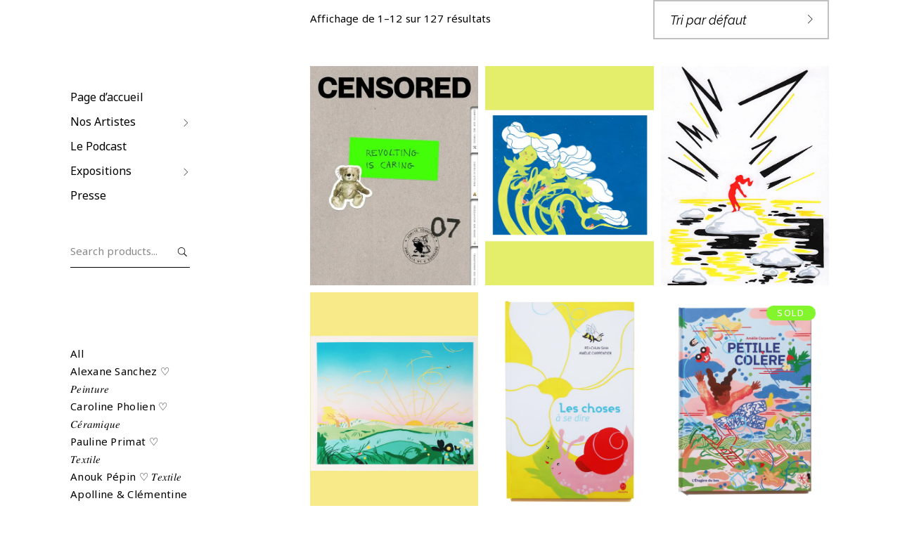

--- FILE ---
content_type: text/html; charset=UTF-8
request_url: https://magmatic.be/etiquette-produit/artisanal/
body_size: 30798
content:

<!DOCTYPE html>
<html dir="ltr" lang="fr-FR" prefix="og: https://ogp.me/ns#">
<head>
	
		<meta charset="UTF-8"/>
		<link rel="profile" href="http://gmpg.org/xfn/11"/>
		
				<meta name="viewport" content="width=device-width,initial-scale=1,user-scalable=yes">
		
        <!--noptimize-->
        <script type = "text/javascript">

            // 
            // Get screen dimensions, device pixel ration and set in a cookie.
            // 
            
                            var screen_width = screen.width;
            
            var devicePixelRatio = window.devicePixelRatio ? window.devicePixelRatio : 1;

            document.cookie = 'resolution=' + screen_width + ',' + devicePixelRatio + '; SameSite=Strict; path=/';

        </script> 
        <!--/noptimize--> 				<script>document.documentElement.className = document.documentElement.className + ' yes-js js_active js'</script>
			<title>artisanal - Magmatic</title>

		<!-- All in One SEO 4.8.7 - aioseo.com -->
	<meta name="robots" content="max-image-preview:large" />
	<link rel="canonical" href="https://magmatic.be/etiquette-produit/artisanal/" />
	<link rel="next" href="https://magmatic.be/etiquette-produit/artisanal/page/2/" />
	<meta name="generator" content="All in One SEO (AIOSEO) 4.8.7" />
		<script type="application/ld+json" class="aioseo-schema">
			{"@context":"https:\/\/schema.org","@graph":[{"@type":"BreadcrumbList","@id":"https:\/\/magmatic.be\/etiquette-produit\/artisanal\/#breadcrumblist","itemListElement":[{"@type":"ListItem","@id":"https:\/\/magmatic.be#listItem","position":1,"name":"Home","item":"https:\/\/magmatic.be","nextItem":{"@type":"ListItem","@id":"https:\/\/magmatic.be\/left-menu-shop\/#listItem","name":"Left Menu Shop"}},{"@type":"ListItem","@id":"https:\/\/magmatic.be\/left-menu-shop\/#listItem","position":2,"name":"Left Menu Shop","item":"https:\/\/magmatic.be\/left-menu-shop\/","nextItem":{"@type":"ListItem","@id":"https:\/\/magmatic.be\/etiquette-produit\/artisanal\/#listItem","name":"artisanal"},"previousItem":{"@type":"ListItem","@id":"https:\/\/magmatic.be#listItem","name":"Home"}},{"@type":"ListItem","@id":"https:\/\/magmatic.be\/etiquette-produit\/artisanal\/#listItem","position":3,"name":"artisanal","previousItem":{"@type":"ListItem","@id":"https:\/\/magmatic.be\/left-menu-shop\/#listItem","name":"Left Menu Shop"}}]},{"@type":"CollectionPage","@id":"https:\/\/magmatic.be\/etiquette-produit\/artisanal\/#collectionpage","url":"https:\/\/magmatic.be\/etiquette-produit\/artisanal\/","name":"artisanal - Magmatic","inLanguage":"fr-FR","isPartOf":{"@id":"https:\/\/magmatic.be\/#website"},"breadcrumb":{"@id":"https:\/\/magmatic.be\/etiquette-produit\/artisanal\/#breadcrumblist"}},{"@type":"Organization","@id":"https:\/\/magmatic.be\/#organization","name":"Magmatic","description":"\u2661 Cool pieces made by cool womxn \u2661","url":"https:\/\/magmatic.be\/"},{"@type":"WebSite","@id":"https:\/\/magmatic.be\/#website","url":"https:\/\/magmatic.be\/","name":"Magmatic","description":"\u2661 Cool pieces made by cool womxn \u2661","inLanguage":"fr-FR","publisher":{"@id":"https:\/\/magmatic.be\/#organization"}}]}
		</script>
		<!-- All in One SEO -->


            <script data-no-defer="1" data-ezscrex="false" data-cfasync="false" data-pagespeed-no-defer data-cookieconsent="ignore">
                var ctPublicFunctions = {"_ajax_nonce":"7f4554243a","_rest_nonce":"2f8497e44c","_ajax_url":"\/wp-admin\/admin-ajax.php","_rest_url":"https:\/\/magmatic.be\/wp-json\/","data__cookies_type":"none","data__ajax_type":"rest","data__bot_detector_enabled":"1","data__frontend_data_log_enabled":1,"cookiePrefix":"","wprocket_detected":false,"host_url":"magmatic.be","text__ee_click_to_select":"Click to select the whole data","text__ee_original_email":"The complete one is","text__ee_got_it":"Got it","text__ee_blocked":"Blocked","text__ee_cannot_connect":"Cannot connect","text__ee_cannot_decode":"Can not decode email. Unknown reason","text__ee_email_decoder":"CleanTalk email decoder","text__ee_wait_for_decoding":"The magic is on the way!","text__ee_decoding_process":"Please wait a few seconds while we decode the contact data."}
            </script>
        
            <script data-no-defer="1" data-ezscrex="false" data-cfasync="false" data-pagespeed-no-defer data-cookieconsent="ignore">
                var ctPublic = {"_ajax_nonce":"7f4554243a","settings__forms__check_internal":"0","settings__forms__check_external":"0","settings__forms__force_protection":"0","settings__forms__search_test":"1","settings__data__bot_detector_enabled":"1","settings__sfw__anti_crawler":0,"blog_home":"https:\/\/magmatic.be\/","pixel__setting":"3","pixel__enabled":false,"pixel__url":null,"data__email_check_before_post":"1","data__email_check_exist_post":"1","data__cookies_type":"none","data__key_is_ok":true,"data__visible_fields_required":true,"wl_brandname":"Anti-Spam by CleanTalk","wl_brandname_short":"CleanTalk","ct_checkjs_key":486133922,"emailEncoderPassKey":"60fb86c50f5ecab06f75f26044d222a5","bot_detector_forms_excluded":"W10=","advancedCacheExists":false,"varnishCacheExists":false,"wc_ajax_add_to_cart":true}
            </script>
        <link rel='dns-prefetch' href='//moderate.cleantalk.org' />
<link rel='dns-prefetch' href='//js.stripe.com' />
<link rel='dns-prefetch' href='//stats.wp.com' />
<link rel='dns-prefetch' href='//checkout.stripe.com' />
<link rel='dns-prefetch' href='//fonts.googleapis.com' />
<link rel='preconnect' href='//i0.wp.com' />
<link rel='preconnect' href='//c0.wp.com' />
<link rel="alternate" type="application/rss+xml" title="Magmatic &raquo; Flux" href="https://magmatic.be/feed/" />
<link rel="alternate" type="application/rss+xml" title="Magmatic &raquo; Flux des commentaires" href="https://magmatic.be/comments/feed/" />
<link rel="alternate" type="application/rss+xml" title="Flux pour Magmatic &raquo; artisanal Étiquette" href="https://magmatic.be/etiquette-produit/artisanal/feed/" />
		<!-- This site uses the Google Analytics by MonsterInsights plugin v9.7.0 - Using Analytics tracking - https://www.monsterinsights.com/ -->
							<script src="//www.googletagmanager.com/gtag/js?id=G-K0ZGGZY979"  data-cfasync="false" data-wpfc-render="false" type="text/javascript" async></script>
			<script data-cfasync="false" data-wpfc-render="false" type="text/javascript">
				var mi_version = '9.7.0';
				var mi_track_user = true;
				var mi_no_track_reason = '';
								var MonsterInsightsDefaultLocations = {"page_location":"https:\/\/magmatic.be\/etiquette-produit\/artisanal\/"};
								if ( typeof MonsterInsightsPrivacyGuardFilter === 'function' ) {
					var MonsterInsightsLocations = (typeof MonsterInsightsExcludeQuery === 'object') ? MonsterInsightsPrivacyGuardFilter( MonsterInsightsExcludeQuery ) : MonsterInsightsPrivacyGuardFilter( MonsterInsightsDefaultLocations );
				} else {
					var MonsterInsightsLocations = (typeof MonsterInsightsExcludeQuery === 'object') ? MonsterInsightsExcludeQuery : MonsterInsightsDefaultLocations;
				}

								var disableStrs = [
										'ga-disable-G-K0ZGGZY979',
									];

				/* Function to detect opted out users */
				function __gtagTrackerIsOptedOut() {
					for (var index = 0; index < disableStrs.length; index++) {
						if (document.cookie.indexOf(disableStrs[index] + '=true') > -1) {
							return true;
						}
					}

					return false;
				}

				/* Disable tracking if the opt-out cookie exists. */
				if (__gtagTrackerIsOptedOut()) {
					for (var index = 0; index < disableStrs.length; index++) {
						window[disableStrs[index]] = true;
					}
				}

				/* Opt-out function */
				function __gtagTrackerOptout() {
					for (var index = 0; index < disableStrs.length; index++) {
						document.cookie = disableStrs[index] + '=true; expires=Thu, 31 Dec 2099 23:59:59 UTC; path=/';
						window[disableStrs[index]] = true;
					}
				}

				if ('undefined' === typeof gaOptout) {
					function gaOptout() {
						__gtagTrackerOptout();
					}
				}
								window.dataLayer = window.dataLayer || [];

				window.MonsterInsightsDualTracker = {
					helpers: {},
					trackers: {},
				};
				if (mi_track_user) {
					function __gtagDataLayer() {
						dataLayer.push(arguments);
					}

					function __gtagTracker(type, name, parameters) {
						if (!parameters) {
							parameters = {};
						}

						if (parameters.send_to) {
							__gtagDataLayer.apply(null, arguments);
							return;
						}

						if (type === 'event') {
														parameters.send_to = monsterinsights_frontend.v4_id;
							var hookName = name;
							if (typeof parameters['event_category'] !== 'undefined') {
								hookName = parameters['event_category'] + ':' + name;
							}

							if (typeof MonsterInsightsDualTracker.trackers[hookName] !== 'undefined') {
								MonsterInsightsDualTracker.trackers[hookName](parameters);
							} else {
								__gtagDataLayer('event', name, parameters);
							}
							
						} else {
							__gtagDataLayer.apply(null, arguments);
						}
					}

					__gtagTracker('js', new Date());
					__gtagTracker('set', {
						'developer_id.dZGIzZG': true,
											});
					if ( MonsterInsightsLocations.page_location ) {
						__gtagTracker('set', MonsterInsightsLocations);
					}
										__gtagTracker('config', 'G-K0ZGGZY979', {"forceSSL":"true","link_attribution":"true"} );
										window.gtag = __gtagTracker;										(function () {
						/* https://developers.google.com/analytics/devguides/collection/analyticsjs/ */
						/* ga and __gaTracker compatibility shim. */
						var noopfn = function () {
							return null;
						};
						var newtracker = function () {
							return new Tracker();
						};
						var Tracker = function () {
							return null;
						};
						var p = Tracker.prototype;
						p.get = noopfn;
						p.set = noopfn;
						p.send = function () {
							var args = Array.prototype.slice.call(arguments);
							args.unshift('send');
							__gaTracker.apply(null, args);
						};
						var __gaTracker = function () {
							var len = arguments.length;
							if (len === 0) {
								return;
							}
							var f = arguments[len - 1];
							if (typeof f !== 'object' || f === null || typeof f.hitCallback !== 'function') {
								if ('send' === arguments[0]) {
									var hitConverted, hitObject = false, action;
									if ('event' === arguments[1]) {
										if ('undefined' !== typeof arguments[3]) {
											hitObject = {
												'eventAction': arguments[3],
												'eventCategory': arguments[2],
												'eventLabel': arguments[4],
												'value': arguments[5] ? arguments[5] : 1,
											}
										}
									}
									if ('pageview' === arguments[1]) {
										if ('undefined' !== typeof arguments[2]) {
											hitObject = {
												'eventAction': 'page_view',
												'page_path': arguments[2],
											}
										}
									}
									if (typeof arguments[2] === 'object') {
										hitObject = arguments[2];
									}
									if (typeof arguments[5] === 'object') {
										Object.assign(hitObject, arguments[5]);
									}
									if ('undefined' !== typeof arguments[1].hitType) {
										hitObject = arguments[1];
										if ('pageview' === hitObject.hitType) {
											hitObject.eventAction = 'page_view';
										}
									}
									if (hitObject) {
										action = 'timing' === arguments[1].hitType ? 'timing_complete' : hitObject.eventAction;
										hitConverted = mapArgs(hitObject);
										__gtagTracker('event', action, hitConverted);
									}
								}
								return;
							}

							function mapArgs(args) {
								var arg, hit = {};
								var gaMap = {
									'eventCategory': 'event_category',
									'eventAction': 'event_action',
									'eventLabel': 'event_label',
									'eventValue': 'event_value',
									'nonInteraction': 'non_interaction',
									'timingCategory': 'event_category',
									'timingVar': 'name',
									'timingValue': 'value',
									'timingLabel': 'event_label',
									'page': 'page_path',
									'location': 'page_location',
									'title': 'page_title',
									'referrer' : 'page_referrer',
								};
								for (arg in args) {
																		if (!(!args.hasOwnProperty(arg) || !gaMap.hasOwnProperty(arg))) {
										hit[gaMap[arg]] = args[arg];
									} else {
										hit[arg] = args[arg];
									}
								}
								return hit;
							}

							try {
								f.hitCallback();
							} catch (ex) {
							}
						};
						__gaTracker.create = newtracker;
						__gaTracker.getByName = newtracker;
						__gaTracker.getAll = function () {
							return [];
						};
						__gaTracker.remove = noopfn;
						__gaTracker.loaded = true;
						window['__gaTracker'] = __gaTracker;
					})();
									} else {
										console.log("");
					(function () {
						function __gtagTracker() {
							return null;
						}

						window['__gtagTracker'] = __gtagTracker;
						window['gtag'] = __gtagTracker;
					})();
									}
			</script>
			
							<!-- / Google Analytics by MonsterInsights -->
		<style id='wp-img-auto-sizes-contain-inline-css' type='text/css'>
img:is([sizes=auto i],[sizes^="auto," i]){contain-intrinsic-size:3000px 1500px}
/*# sourceURL=wp-img-auto-sizes-contain-inline-css */
</style>
<link rel='stylesheet' id='wcmultishipping-checkout-pickup-points-block-css' href='https://magmatic.be/wp-content/plugins/wc-multishipping/inc/woocommerce_block/style-index.css?ver=0.1.0' type='text/css' media='all' />
<link rel='stylesheet' id='wcmultishipping-blocks-integration-css' href='https://magmatic.be/wp-content/plugins/wc-multishipping/inc/woocommerce_block/style-index.css?ver=0.1.0' type='text/css' media='all' />
<style id='wp-emoji-styles-inline-css' type='text/css'>

	img.wp-smiley, img.emoji {
		display: inline !important;
		border: none !important;
		box-shadow: none !important;
		height: 1em !important;
		width: 1em !important;
		margin: 0 0.07em !important;
		vertical-align: -0.1em !important;
		background: none !important;
		padding: 0 !important;
	}
/*# sourceURL=wp-emoji-styles-inline-css */
</style>
<link rel='stylesheet' id='wp-block-library-css' href='https://c0.wp.com/c/6.9/wp-includes/css/dist/block-library/style.min.css' type='text/css' media='all' />
<link rel='stylesheet' id='jquery-selectBox-css' href='https://magmatic.be/wp-content/plugins/yith-woocommerce-wishlist/assets/css/jquery.selectBox.css?ver=1.2.0' type='text/css' media='all' />
<link rel='stylesheet' id='woocommerce_prettyPhoto_css-css' href='//magmatic.be/wp-content/plugins/woocommerce/assets/css/prettyPhoto.css?ver=3.1.6' type='text/css' media='all' />
<link rel='stylesheet' id='yith-wcwl-main-css' href='https://magmatic.be/wp-content/plugins/yith-woocommerce-wishlist/assets/css/style.css?ver=4.8.0' type='text/css' media='all' />
<style id='yith-wcwl-main-inline-css' type='text/css'>
 :root { --color-add-to-wishlist-background: #333333; --color-add-to-wishlist-text: #FFFFFF; --color-add-to-wishlist-border: #333333; --color-add-to-wishlist-background-hover: #333333; --color-add-to-wishlist-text-hover: #FFFFFF; --color-add-to-wishlist-border-hover: #333333; --rounded-corners-radius: 16px; --add-to-cart-rounded-corners-radius: 16px; --color-headers-background: #F4F4F4; --feedback-duration: 3s } 
 :root { --color-add-to-wishlist-background: #333333; --color-add-to-wishlist-text: #FFFFFF; --color-add-to-wishlist-border: #333333; --color-add-to-wishlist-background-hover: #333333; --color-add-to-wishlist-text-hover: #FFFFFF; --color-add-to-wishlist-border-hover: #333333; --rounded-corners-radius: 16px; --add-to-cart-rounded-corners-radius: 16px; --color-headers-background: #F4F4F4; --feedback-duration: 3s } 
 :root { --color-add-to-wishlist-background: #333333; --color-add-to-wishlist-text: #FFFFFF; --color-add-to-wishlist-border: #333333; --color-add-to-wishlist-background-hover: #333333; --color-add-to-wishlist-text-hover: #FFFFFF; --color-add-to-wishlist-border-hover: #333333; --rounded-corners-radius: 16px; --add-to-cart-rounded-corners-radius: 16px; --color-headers-background: #F4F4F4; --feedback-duration: 3s } 
 :root { --color-add-to-wishlist-background: #333333; --color-add-to-wishlist-text: #FFFFFF; --color-add-to-wishlist-border: #333333; --color-add-to-wishlist-background-hover: #333333; --color-add-to-wishlist-text-hover: #FFFFFF; --color-add-to-wishlist-border-hover: #333333; --rounded-corners-radius: 16px; --add-to-cart-rounded-corners-radius: 16px; --color-headers-background: #F4F4F4; --feedback-duration: 3s } 
 :root { --color-add-to-wishlist-background: #333333; --color-add-to-wishlist-text: #FFFFFF; --color-add-to-wishlist-border: #333333; --color-add-to-wishlist-background-hover: #333333; --color-add-to-wishlist-text-hover: #FFFFFF; --color-add-to-wishlist-border-hover: #333333; --rounded-corners-radius: 16px; --add-to-cart-rounded-corners-radius: 16px; --color-headers-background: #F4F4F4; --feedback-duration: 3s } 
 :root { --color-add-to-wishlist-background: #333333; --color-add-to-wishlist-text: #FFFFFF; --color-add-to-wishlist-border: #333333; --color-add-to-wishlist-background-hover: #333333; --color-add-to-wishlist-text-hover: #FFFFFF; --color-add-to-wishlist-border-hover: #333333; --rounded-corners-radius: 16px; --add-to-cart-rounded-corners-radius: 16px; --color-headers-background: #F4F4F4; --feedback-duration: 3s } 
 :root { --color-add-to-wishlist-background: #333333; --color-add-to-wishlist-text: #FFFFFF; --color-add-to-wishlist-border: #333333; --color-add-to-wishlist-background-hover: #333333; --color-add-to-wishlist-text-hover: #FFFFFF; --color-add-to-wishlist-border-hover: #333333; --rounded-corners-radius: 16px; --add-to-cart-rounded-corners-radius: 16px; --color-headers-background: #F4F4F4; --feedback-duration: 3s } 
 :root { --color-add-to-wishlist-background: #333333; --color-add-to-wishlist-text: #FFFFFF; --color-add-to-wishlist-border: #333333; --color-add-to-wishlist-background-hover: #333333; --color-add-to-wishlist-text-hover: #FFFFFF; --color-add-to-wishlist-border-hover: #333333; --rounded-corners-radius: 16px; --add-to-cart-rounded-corners-radius: 16px; --color-headers-background: #F4F4F4; --feedback-duration: 3s } 
 :root { --color-add-to-wishlist-background: #333333; --color-add-to-wishlist-text: #FFFFFF; --color-add-to-wishlist-border: #333333; --color-add-to-wishlist-background-hover: #333333; --color-add-to-wishlist-text-hover: #FFFFFF; --color-add-to-wishlist-border-hover: #333333; --rounded-corners-radius: 16px; --add-to-cart-rounded-corners-radius: 16px; --color-headers-background: #F4F4F4; --feedback-duration: 3s } 
 :root { --color-add-to-wishlist-background: #333333; --color-add-to-wishlist-text: #FFFFFF; --color-add-to-wishlist-border: #333333; --color-add-to-wishlist-background-hover: #333333; --color-add-to-wishlist-text-hover: #FFFFFF; --color-add-to-wishlist-border-hover: #333333; --rounded-corners-radius: 16px; --add-to-cart-rounded-corners-radius: 16px; --color-headers-background: #F4F4F4; --feedback-duration: 3s } 
 :root { --color-add-to-wishlist-background: #333333; --color-add-to-wishlist-text: #FFFFFF; --color-add-to-wishlist-border: #333333; --color-add-to-wishlist-background-hover: #333333; --color-add-to-wishlist-text-hover: #FFFFFF; --color-add-to-wishlist-border-hover: #333333; --rounded-corners-radius: 16px; --add-to-cart-rounded-corners-radius: 16px; --color-headers-background: #F4F4F4; --feedback-duration: 3s } 
 :root { --color-add-to-wishlist-background: #333333; --color-add-to-wishlist-text: #FFFFFF; --color-add-to-wishlist-border: #333333; --color-add-to-wishlist-background-hover: #333333; --color-add-to-wishlist-text-hover: #FFFFFF; --color-add-to-wishlist-border-hover: #333333; --rounded-corners-radius: 16px; --add-to-cart-rounded-corners-radius: 16px; --color-headers-background: #F4F4F4; --feedback-duration: 3s } 
 :root { --color-add-to-wishlist-background: #333333; --color-add-to-wishlist-text: #FFFFFF; --color-add-to-wishlist-border: #333333; --color-add-to-wishlist-background-hover: #333333; --color-add-to-wishlist-text-hover: #FFFFFF; --color-add-to-wishlist-border-hover: #333333; --rounded-corners-radius: 16px; --add-to-cart-rounded-corners-radius: 16px; --color-headers-background: #F4F4F4; --feedback-duration: 3s } 
 :root { --color-add-to-wishlist-background: #333333; --color-add-to-wishlist-text: #FFFFFF; --color-add-to-wishlist-border: #333333; --color-add-to-wishlist-background-hover: #333333; --color-add-to-wishlist-text-hover: #FFFFFF; --color-add-to-wishlist-border-hover: #333333; --rounded-corners-radius: 16px; --add-to-cart-rounded-corners-radius: 16px; --color-headers-background: #F4F4F4; --feedback-duration: 3s } 
/*# sourceURL=yith-wcwl-main-inline-css */
</style>
<style id='global-styles-inline-css' type='text/css'>
:root{--wp--preset--aspect-ratio--square: 1;--wp--preset--aspect-ratio--4-3: 4/3;--wp--preset--aspect-ratio--3-4: 3/4;--wp--preset--aspect-ratio--3-2: 3/2;--wp--preset--aspect-ratio--2-3: 2/3;--wp--preset--aspect-ratio--16-9: 16/9;--wp--preset--aspect-ratio--9-16: 9/16;--wp--preset--color--black: #000000;--wp--preset--color--cyan-bluish-gray: #abb8c3;--wp--preset--color--white: #ffffff;--wp--preset--color--pale-pink: #f78da7;--wp--preset--color--vivid-red: #cf2e2e;--wp--preset--color--luminous-vivid-orange: #ff6900;--wp--preset--color--luminous-vivid-amber: #fcb900;--wp--preset--color--light-green-cyan: #7bdcb5;--wp--preset--color--vivid-green-cyan: #00d084;--wp--preset--color--pale-cyan-blue: #8ed1fc;--wp--preset--color--vivid-cyan-blue: #0693e3;--wp--preset--color--vivid-purple: #9b51e0;--wp--preset--gradient--vivid-cyan-blue-to-vivid-purple: linear-gradient(135deg,rgb(6,147,227) 0%,rgb(155,81,224) 100%);--wp--preset--gradient--light-green-cyan-to-vivid-green-cyan: linear-gradient(135deg,rgb(122,220,180) 0%,rgb(0,208,130) 100%);--wp--preset--gradient--luminous-vivid-amber-to-luminous-vivid-orange: linear-gradient(135deg,rgb(252,185,0) 0%,rgb(255,105,0) 100%);--wp--preset--gradient--luminous-vivid-orange-to-vivid-red: linear-gradient(135deg,rgb(255,105,0) 0%,rgb(207,46,46) 100%);--wp--preset--gradient--very-light-gray-to-cyan-bluish-gray: linear-gradient(135deg,rgb(238,238,238) 0%,rgb(169,184,195) 100%);--wp--preset--gradient--cool-to-warm-spectrum: linear-gradient(135deg,rgb(74,234,220) 0%,rgb(151,120,209) 20%,rgb(207,42,186) 40%,rgb(238,44,130) 60%,rgb(251,105,98) 80%,rgb(254,248,76) 100%);--wp--preset--gradient--blush-light-purple: linear-gradient(135deg,rgb(255,206,236) 0%,rgb(152,150,240) 100%);--wp--preset--gradient--blush-bordeaux: linear-gradient(135deg,rgb(254,205,165) 0%,rgb(254,45,45) 50%,rgb(107,0,62) 100%);--wp--preset--gradient--luminous-dusk: linear-gradient(135deg,rgb(255,203,112) 0%,rgb(199,81,192) 50%,rgb(65,88,208) 100%);--wp--preset--gradient--pale-ocean: linear-gradient(135deg,rgb(255,245,203) 0%,rgb(182,227,212) 50%,rgb(51,167,181) 100%);--wp--preset--gradient--electric-grass: linear-gradient(135deg,rgb(202,248,128) 0%,rgb(113,206,126) 100%);--wp--preset--gradient--midnight: linear-gradient(135deg,rgb(2,3,129) 0%,rgb(40,116,252) 100%);--wp--preset--font-size--small: 13px;--wp--preset--font-size--medium: 20px;--wp--preset--font-size--large: 36px;--wp--preset--font-size--x-large: 42px;--wp--preset--spacing--20: 0.44rem;--wp--preset--spacing--30: 0.67rem;--wp--preset--spacing--40: 1rem;--wp--preset--spacing--50: 1.5rem;--wp--preset--spacing--60: 2.25rem;--wp--preset--spacing--70: 3.38rem;--wp--preset--spacing--80: 5.06rem;--wp--preset--shadow--natural: 6px 6px 9px rgba(0, 0, 0, 0.2);--wp--preset--shadow--deep: 12px 12px 50px rgba(0, 0, 0, 0.4);--wp--preset--shadow--sharp: 6px 6px 0px rgba(0, 0, 0, 0.2);--wp--preset--shadow--outlined: 6px 6px 0px -3px rgb(255, 255, 255), 6px 6px rgb(0, 0, 0);--wp--preset--shadow--crisp: 6px 6px 0px rgb(0, 0, 0);}:where(.is-layout-flex){gap: 0.5em;}:where(.is-layout-grid){gap: 0.5em;}body .is-layout-flex{display: flex;}.is-layout-flex{flex-wrap: wrap;align-items: center;}.is-layout-flex > :is(*, div){margin: 0;}body .is-layout-grid{display: grid;}.is-layout-grid > :is(*, div){margin: 0;}:where(.wp-block-columns.is-layout-flex){gap: 2em;}:where(.wp-block-columns.is-layout-grid){gap: 2em;}:where(.wp-block-post-template.is-layout-flex){gap: 1.25em;}:where(.wp-block-post-template.is-layout-grid){gap: 1.25em;}.has-black-color{color: var(--wp--preset--color--black) !important;}.has-cyan-bluish-gray-color{color: var(--wp--preset--color--cyan-bluish-gray) !important;}.has-white-color{color: var(--wp--preset--color--white) !important;}.has-pale-pink-color{color: var(--wp--preset--color--pale-pink) !important;}.has-vivid-red-color{color: var(--wp--preset--color--vivid-red) !important;}.has-luminous-vivid-orange-color{color: var(--wp--preset--color--luminous-vivid-orange) !important;}.has-luminous-vivid-amber-color{color: var(--wp--preset--color--luminous-vivid-amber) !important;}.has-light-green-cyan-color{color: var(--wp--preset--color--light-green-cyan) !important;}.has-vivid-green-cyan-color{color: var(--wp--preset--color--vivid-green-cyan) !important;}.has-pale-cyan-blue-color{color: var(--wp--preset--color--pale-cyan-blue) !important;}.has-vivid-cyan-blue-color{color: var(--wp--preset--color--vivid-cyan-blue) !important;}.has-vivid-purple-color{color: var(--wp--preset--color--vivid-purple) !important;}.has-black-background-color{background-color: var(--wp--preset--color--black) !important;}.has-cyan-bluish-gray-background-color{background-color: var(--wp--preset--color--cyan-bluish-gray) !important;}.has-white-background-color{background-color: var(--wp--preset--color--white) !important;}.has-pale-pink-background-color{background-color: var(--wp--preset--color--pale-pink) !important;}.has-vivid-red-background-color{background-color: var(--wp--preset--color--vivid-red) !important;}.has-luminous-vivid-orange-background-color{background-color: var(--wp--preset--color--luminous-vivid-orange) !important;}.has-luminous-vivid-amber-background-color{background-color: var(--wp--preset--color--luminous-vivid-amber) !important;}.has-light-green-cyan-background-color{background-color: var(--wp--preset--color--light-green-cyan) !important;}.has-vivid-green-cyan-background-color{background-color: var(--wp--preset--color--vivid-green-cyan) !important;}.has-pale-cyan-blue-background-color{background-color: var(--wp--preset--color--pale-cyan-blue) !important;}.has-vivid-cyan-blue-background-color{background-color: var(--wp--preset--color--vivid-cyan-blue) !important;}.has-vivid-purple-background-color{background-color: var(--wp--preset--color--vivid-purple) !important;}.has-black-border-color{border-color: var(--wp--preset--color--black) !important;}.has-cyan-bluish-gray-border-color{border-color: var(--wp--preset--color--cyan-bluish-gray) !important;}.has-white-border-color{border-color: var(--wp--preset--color--white) !important;}.has-pale-pink-border-color{border-color: var(--wp--preset--color--pale-pink) !important;}.has-vivid-red-border-color{border-color: var(--wp--preset--color--vivid-red) !important;}.has-luminous-vivid-orange-border-color{border-color: var(--wp--preset--color--luminous-vivid-orange) !important;}.has-luminous-vivid-amber-border-color{border-color: var(--wp--preset--color--luminous-vivid-amber) !important;}.has-light-green-cyan-border-color{border-color: var(--wp--preset--color--light-green-cyan) !important;}.has-vivid-green-cyan-border-color{border-color: var(--wp--preset--color--vivid-green-cyan) !important;}.has-pale-cyan-blue-border-color{border-color: var(--wp--preset--color--pale-cyan-blue) !important;}.has-vivid-cyan-blue-border-color{border-color: var(--wp--preset--color--vivid-cyan-blue) !important;}.has-vivid-purple-border-color{border-color: var(--wp--preset--color--vivid-purple) !important;}.has-vivid-cyan-blue-to-vivid-purple-gradient-background{background: var(--wp--preset--gradient--vivid-cyan-blue-to-vivid-purple) !important;}.has-light-green-cyan-to-vivid-green-cyan-gradient-background{background: var(--wp--preset--gradient--light-green-cyan-to-vivid-green-cyan) !important;}.has-luminous-vivid-amber-to-luminous-vivid-orange-gradient-background{background: var(--wp--preset--gradient--luminous-vivid-amber-to-luminous-vivid-orange) !important;}.has-luminous-vivid-orange-to-vivid-red-gradient-background{background: var(--wp--preset--gradient--luminous-vivid-orange-to-vivid-red) !important;}.has-very-light-gray-to-cyan-bluish-gray-gradient-background{background: var(--wp--preset--gradient--very-light-gray-to-cyan-bluish-gray) !important;}.has-cool-to-warm-spectrum-gradient-background{background: var(--wp--preset--gradient--cool-to-warm-spectrum) !important;}.has-blush-light-purple-gradient-background{background: var(--wp--preset--gradient--blush-light-purple) !important;}.has-blush-bordeaux-gradient-background{background: var(--wp--preset--gradient--blush-bordeaux) !important;}.has-luminous-dusk-gradient-background{background: var(--wp--preset--gradient--luminous-dusk) !important;}.has-pale-ocean-gradient-background{background: var(--wp--preset--gradient--pale-ocean) !important;}.has-electric-grass-gradient-background{background: var(--wp--preset--gradient--electric-grass) !important;}.has-midnight-gradient-background{background: var(--wp--preset--gradient--midnight) !important;}.has-small-font-size{font-size: var(--wp--preset--font-size--small) !important;}.has-medium-font-size{font-size: var(--wp--preset--font-size--medium) !important;}.has-large-font-size{font-size: var(--wp--preset--font-size--large) !important;}.has-x-large-font-size{font-size: var(--wp--preset--font-size--x-large) !important;}
/*# sourceURL=global-styles-inline-css */
</style>

<style id='classic-theme-styles-inline-css' type='text/css'>
/*! This file is auto-generated */
.wp-block-button__link{color:#fff;background-color:#32373c;border-radius:9999px;box-shadow:none;text-decoration:none;padding:calc(.667em + 2px) calc(1.333em + 2px);font-size:1.125em}.wp-block-file__button{background:#32373c;color:#fff;text-decoration:none}
/*# sourceURL=/wp-includes/css/classic-themes.min.css */
</style>
<link rel='stylesheet' id='cleantalk-public-css-css' href='https://magmatic.be/wp-content/plugins/cleantalk-spam-protect/css/cleantalk-public.min.css?ver=6.62_1756839084' type='text/css' media='all' />
<link rel='stylesheet' id='cleantalk-email-decoder-css-css' href='https://magmatic.be/wp-content/plugins/cleantalk-spam-protect/css/cleantalk-email-decoder.min.css?ver=6.62_1756839084' type='text/css' media='all' />
<link rel='stylesheet' id='contact-form-7-css' href='https://magmatic.be/wp-content/plugins/contact-form-7/includes/css/styles.css?ver=6.1.4' type='text/css' media='all' />
<link rel='stylesheet' id='rs-plugin-settings-css' href='https://magmatic.be/wp-content/plugins/revslider/public/assets/css/rs6.css?ver=6.2.23' type='text/css' media='all' />
<style id='rs-plugin-settings-inline-css' type='text/css'>
#rs-demo-id {}
/*# sourceURL=rs-plugin-settings-inline-css */
</style>
<link rel='stylesheet' id='stripe-checkout-button-css' href='https://checkout.stripe.com/v3/checkout/button.css' type='text/css' media='all' />
<link rel='stylesheet' id='simpay-public-css' href='https://magmatic.be/wp-content/plugins/stripe/includes/core/assets/css/simpay-public.min.css?ver=4.15.0' type='text/css' media='all' />
<style id='woocommerce-inline-inline-css' type='text/css'>
.woocommerce form .form-row .required { visibility: visible; }
/*# sourceURL=woocommerce-inline-inline-css */
</style>
<link rel='stylesheet' id='wpcustom-cursors-css' href='https://magmatic.be/wp-content/plugins/wp-custom-cursors/public/css/wp_custom_cursors_main_style.css?ver=3.3' type='text/css' media='all' />
<link rel='stylesheet' id='yith-quick-view-css' href='https://magmatic.be/wp-content/plugins/yith-woocommerce-quick-view/assets/css/yith-quick-view.css?ver=2.10.0' type='text/css' media='all' />
<style id='yith-quick-view-inline-css' type='text/css'>

				#yith-quick-view-modal .yith-quick-view-overlay{background:rgba( 0, 0, 0, 0.8)}
				#yith-quick-view-modal .yith-wcqv-main{background:#ffffff;}
				#yith-quick-view-close{color:#cdcdcd;}
				#yith-quick-view-close:hover{color:#ff0000;}
/*# sourceURL=yith-quick-view-inline-css */
</style>
<link rel='stylesheet' id='handlavet-edge-default-style-css' href='https://magmatic.be/wp-content/themes/handlavet/style.css?ver=6.9' type='text/css' media='all' />
<link rel='stylesheet' id='handlavet-edge-modules-css' href='https://magmatic.be/wp-content/themes/handlavet/assets/css/modules.min.css?ver=6.9' type='text/css' media='all' />
<link rel='stylesheet' id='edgtf-dripicons-css' href='https://magmatic.be/wp-content/themes/handlavet/framework/lib/icons-pack/dripicons/dripicons.css?ver=6.9' type='text/css' media='all' />
<link rel='stylesheet' id='edgtf-font_elegant-css' href='https://magmatic.be/wp-content/themes/handlavet/framework/lib/icons-pack/elegant-icons/style.min.css?ver=6.9' type='text/css' media='all' />
<link rel='stylesheet' id='edgtf-font_awesome-css' href='https://magmatic.be/wp-content/themes/handlavet/framework/lib/icons-pack/font-awesome/css/fontawesome-all.min.css?ver=6.9' type='text/css' media='all' />
<link rel='stylesheet' id='edgtf-ion_icons-css' href='https://magmatic.be/wp-content/themes/handlavet/framework/lib/icons-pack/ion-icons/css/ionicons.min.css?ver=6.9' type='text/css' media='all' />
<link rel='stylesheet' id='edgtf-linea_icons-css' href='https://magmatic.be/wp-content/themes/handlavet/framework/lib/icons-pack/linea-icons/style.css?ver=6.9' type='text/css' media='all' />
<link rel='stylesheet' id='edgtf-linear_icons-css' href='https://magmatic.be/wp-content/themes/handlavet/framework/lib/icons-pack/linear-icons/style.css?ver=6.9' type='text/css' media='all' />
<link rel='stylesheet' id='edgtf-simple_line_icons-css' href='https://magmatic.be/wp-content/themes/handlavet/framework/lib/icons-pack/simple-line-icons/simple-line-icons.css?ver=6.9' type='text/css' media='all' />
<link rel='stylesheet' id='mediaelement-css' href='https://c0.wp.com/c/6.9/wp-includes/js/mediaelement/mediaelementplayer-legacy.min.css' type='text/css' media='all' />
<link rel='stylesheet' id='wp-mediaelement-css' href='https://c0.wp.com/c/6.9/wp-includes/js/mediaelement/wp-mediaelement.min.css' type='text/css' media='all' />
<link rel='stylesheet' id='handlavet-edge-woo-css' href='https://magmatic.be/wp-content/themes/handlavet/assets/css/woocommerce.min.css?ver=6.9' type='text/css' media='all' />
<style id='handlavet-edge-woo-inline-css' type='text/css'>
.archive .edgtf-content { background-color: #ffffff;}.archive .edgtf-content .edgtf-content-inner > .edgtf-container > .edgtf-container-inner, .archive .edgtf-content .edgtf-content-inner > .edgtf-full-width > .edgtf-full-width-inner { padding: 0;}@media only screen and (max-width: 1024px) {.archive .edgtf-content .edgtf-content-inner > .edgtf-container > .edgtf-container-inner, .archive .edgtf-content .edgtf-content-inner > .edgtf-full-width > .edgtf-full-width-inner { padding: 0;}}.archive .edgtf-content .edgtf-content-inner > .edgtf-container > .edgtf-container-inner, .archive .edgtf-content .edgtf-content-inner > .edgtf-full-width > .edgtf-full-width-inner { padding: 0;}@media only screen and (max-width: 1024px) {.archive .edgtf-content .edgtf-content-inner > .edgtf-container > .edgtf-container-inner, .archive .edgtf-content .edgtf-content-inner > .edgtf-full-width > .edgtf-full-width-inner { padding: 0;}}.archive.edgtf-header-vertical .edgtf-vertical-area-background { background-color: #ffffff;}.archive.edgtf-header-bottom .edgtf-vertical-menu-nav-holder-outer { background-color: #ffffff;}
/*# sourceURL=handlavet-edge-woo-inline-css */
</style>
<link rel='stylesheet' id='handlavet-edge-woo-responsive-css' href='https://magmatic.be/wp-content/themes/handlavet/assets/css/woocommerce-responsive.min.css?ver=6.9' type='text/css' media='all' />
<link rel='stylesheet' id='handlavet-edge-style-dynamic-css' href='https://magmatic.be/wp-content/themes/handlavet/assets/css/style_dynamic.css?ver=1674254760' type='text/css' media='all' />
<link rel='stylesheet' id='handlavet-edge-modules-responsive-css' href='https://magmatic.be/wp-content/themes/handlavet/assets/css/modules-responsive.min.css?ver=6.9' type='text/css' media='all' />
<link rel='stylesheet' id='handlavet-edge-style-dynamic-responsive-css' href='https://magmatic.be/wp-content/themes/handlavet/assets/css/style_dynamic_responsive.css?ver=1674254760' type='text/css' media='all' />
<link rel='stylesheet' id='handlavet-edge-google-fonts-css' href='https://fonts.googleapis.com/css?family=Raleway%3A300%2C400%2C400i%2C600%2C700%7CNoto+Sans%3A300%2C400%2C400i%2C600%2C700%7CGentium+Book+Basic%3A300%2C400%2C400i%2C600%2C700%7CMontserrat%3A300%2C400%2C+400i%2C+600%2C+700&#038;subset=latin-ext&#038;ver=1.0.0' type='text/css' media='all' />
<script type="text/javascript" src="https://c0.wp.com/c/6.9/wp-includes/js/jquery/jquery.min.js" id="jquery-core-js"></script>
<script type="text/javascript" src="https://c0.wp.com/c/6.9/wp-includes/js/jquery/jquery-migrate.min.js" id="jquery-migrate-js"></script>
<script type="text/javascript" src="https://magmatic.be/wp-content/plugins/google-analytics-for-wordpress/assets/js/frontend-gtag.min.js?ver=9.7.0" id="monsterinsights-frontend-script-js" async="async" data-wp-strategy="async"></script>
<script data-cfasync="false" data-wpfc-render="false" type="text/javascript" id='monsterinsights-frontend-script-js-extra'>/* <![CDATA[ */
var monsterinsights_frontend = {"js_events_tracking":"true","download_extensions":"doc,pdf,ppt,zip,xls,docx,pptx,xlsx","inbound_paths":"[{\"path\":\"\\\/go\\\/\",\"label\":\"affiliate\"},{\"path\":\"\\\/recommend\\\/\",\"label\":\"affiliate\"}]","home_url":"https:\/\/magmatic.be","hash_tracking":"false","v4_id":"G-K0ZGGZY979"};/* ]]> */
</script>
<script type="text/javascript" src="https://magmatic.be/wp-content/plugins/cleantalk-spam-protect/js/apbct-public-bundle.min.js?ver=6.62_1756839085" id="apbct-public-bundle.min-js-js"></script>
<script type="text/javascript" src="https://moderate.cleantalk.org/ct-bot-detector-wrapper.js?ver=6.62" id="ct_bot_detector-js" defer="defer" data-wp-strategy="defer"></script>
<script type="text/javascript" src="https://magmatic.be/wp-content/plugins/revslider/public/assets/js/rbtools.min.js?ver=6.2.23" id="tp-tools-js"></script>
<script type="text/javascript" src="https://magmatic.be/wp-content/plugins/revslider/public/assets/js/rs6.min.js?ver=6.2.23" id="revmin-js"></script>
<script type="text/javascript" src="https://c0.wp.com/p/woocommerce/10.4.3/assets/js/jquery-blockui/jquery.blockUI.min.js" id="wc-jquery-blockui-js" data-wp-strategy="defer"></script>
<script type="text/javascript" id="wc-add-to-cart-js-extra">
/* <![CDATA[ */
var wc_add_to_cart_params = {"ajax_url":"/wp-admin/admin-ajax.php","wc_ajax_url":"/?wc-ajax=%%endpoint%%","i18n_view_cart":"Voir le panier","cart_url":"https://magmatic.be/panier/","is_cart":"","cart_redirect_after_add":"no"};
//# sourceURL=wc-add-to-cart-js-extra
/* ]]> */
</script>
<script type="text/javascript" src="https://c0.wp.com/p/woocommerce/10.4.3/assets/js/frontend/add-to-cart.min.js" id="wc-add-to-cart-js" data-wp-strategy="defer"></script>
<script type="text/javascript" src="https://c0.wp.com/p/woocommerce/10.4.3/assets/js/js-cookie/js.cookie.min.js" id="wc-js-cookie-js" defer="defer" data-wp-strategy="defer"></script>
<script type="text/javascript" id="woocommerce-js-extra">
/* <![CDATA[ */
var woocommerce_params = {"ajax_url":"/wp-admin/admin-ajax.php","wc_ajax_url":"/?wc-ajax=%%endpoint%%","i18n_password_show":"Afficher le mot de passe","i18n_password_hide":"Masquer le mot de passe"};
//# sourceURL=woocommerce-js-extra
/* ]]> */
</script>
<script type="text/javascript" src="https://c0.wp.com/p/woocommerce/10.4.3/assets/js/frontend/woocommerce.min.js" id="woocommerce-js" defer="defer" data-wp-strategy="defer"></script>
<script type="text/javascript" src="https://magmatic.be/wp-content/plugins/js_composer/assets/js/vendors/woocommerce-add-to-cart.js?ver=6.4.1" id="vc_woocommerce-add-to-cart-js-js"></script>
<script type="text/javascript" src="https://c0.wp.com/p/woocommerce/10.4.3/assets/js/select2/select2.full.min.js" id="wc-select2-js" defer="defer" data-wp-strategy="defer"></script>
<link rel="https://api.w.org/" href="https://magmatic.be/wp-json/" /><link rel="alternate" title="JSON" type="application/json" href="https://magmatic.be/wp-json/wp/v2/product_tag/204" /><link rel="EditURI" type="application/rsd+xml" title="RSD" href="https://magmatic.be/xmlrpc.php?rsd" />
<meta name="generator" content="WordPress 6.9" />
<meta name="generator" content="WooCommerce 10.4.3" />
<meta name="viewport" content="width=device-width, minimum-scale=1" />	<style>img#wpstats{display:none}</style>
			<noscript><style>.woocommerce-product-gallery{ opacity: 1 !important; }</style></noscript>
	<meta name="generator" content="Powered by WPBakery Page Builder - drag and drop page builder for WordPress."/>
<meta name="generator" content="Powered by Slider Revolution 6.2.23 - responsive, Mobile-Friendly Slider Plugin for WordPress with comfortable drag and drop interface." />
<link rel="icon" href="https://i0.wp.com/magmatic.be/wp-content/uploads/2020/09/cropped-gif-sortie0000-low-def.gif?fit=32%2C32&#038;ssl=1" sizes="32x32" />
<link rel="icon" href="https://i0.wp.com/magmatic.be/wp-content/uploads/2020/09/cropped-gif-sortie0000-low-def.gif?fit=192%2C192&#038;ssl=1" sizes="192x192" />
<link rel="apple-touch-icon" href="https://i0.wp.com/magmatic.be/wp-content/uploads/2020/09/cropped-gif-sortie0000-low-def.gif?fit=180%2C180&#038;ssl=1" />
<meta name="msapplication-TileImage" content="https://i0.wp.com/magmatic.be/wp-content/uploads/2020/09/cropped-gif-sortie0000-low-def.gif?fit=270%2C270&#038;ssl=1" />
<script type="text/javascript">function setREVStartSize(e){
			//window.requestAnimationFrame(function() {				 
				window.RSIW = window.RSIW===undefined ? window.innerWidth : window.RSIW;	
				window.RSIH = window.RSIH===undefined ? window.innerHeight : window.RSIH;	
				try {								
					var pw = document.getElementById(e.c).parentNode.offsetWidth,
						newh;
					pw = pw===0 || isNaN(pw) ? window.RSIW : pw;
					e.tabw = e.tabw===undefined ? 0 : parseInt(e.tabw);
					e.thumbw = e.thumbw===undefined ? 0 : parseInt(e.thumbw);
					e.tabh = e.tabh===undefined ? 0 : parseInt(e.tabh);
					e.thumbh = e.thumbh===undefined ? 0 : parseInt(e.thumbh);
					e.tabhide = e.tabhide===undefined ? 0 : parseInt(e.tabhide);
					e.thumbhide = e.thumbhide===undefined ? 0 : parseInt(e.thumbhide);
					e.mh = e.mh===undefined || e.mh=="" || e.mh==="auto" ? 0 : parseInt(e.mh,0);		
					if(e.layout==="fullscreen" || e.l==="fullscreen") 						
						newh = Math.max(e.mh,window.RSIH);					
					else{					
						e.gw = Array.isArray(e.gw) ? e.gw : [e.gw];
						for (var i in e.rl) if (e.gw[i]===undefined || e.gw[i]===0) e.gw[i] = e.gw[i-1];					
						e.gh = e.el===undefined || e.el==="" || (Array.isArray(e.el) && e.el.length==0)? e.gh : e.el;
						e.gh = Array.isArray(e.gh) ? e.gh : [e.gh];
						for (var i in e.rl) if (e.gh[i]===undefined || e.gh[i]===0) e.gh[i] = e.gh[i-1];
											
						var nl = new Array(e.rl.length),
							ix = 0,						
							sl;					
						e.tabw = e.tabhide>=pw ? 0 : e.tabw;
						e.thumbw = e.thumbhide>=pw ? 0 : e.thumbw;
						e.tabh = e.tabhide>=pw ? 0 : e.tabh;
						e.thumbh = e.thumbhide>=pw ? 0 : e.thumbh;					
						for (var i in e.rl) nl[i] = e.rl[i]<window.RSIW ? 0 : e.rl[i];
						sl = nl[0];									
						for (var i in nl) if (sl>nl[i] && nl[i]>0) { sl = nl[i]; ix=i;}															
						var m = pw>(e.gw[ix]+e.tabw+e.thumbw) ? 1 : (pw-(e.tabw+e.thumbw)) / (e.gw[ix]);					
						newh =  (e.gh[ix] * m) + (e.tabh + e.thumbh);
					}				
					if(window.rs_init_css===undefined) window.rs_init_css = document.head.appendChild(document.createElement("style"));					
					document.getElementById(e.c).height = newh+"px";
					window.rs_init_css.innerHTML += "#"+e.c+"_wrapper { height: "+newh+"px }";				
				} catch(e){
					console.log("Failure at Presize of Slider:" + e)
				}					   
			//});
		  };</script>
		<style type="text/css" id="wp-custom-css">
			
.edgtf-process-holder .edgtf-pi-text{
    text-align: justify;
}	
.edgtf-page-footer *{
   background: white;
}
.edgtf-page-footer *{
    color: black !important;
}
@media only screen and (min-width: 1024px){
    .home .edgtf-content .vc_row:first-child .wpb_single_image {
        margin-bottom: -60px !important;
    }
}

.woocommerce-page .edgtf-content button[type=submit]:not(.edgtf-search-submit).single-add-to-cart-button {
    background-color: #fff !important;
 }

.edgtf-woo-single-page .edgtf-single-product-summary .edgtf-quantity-buttons {
    display: none;
}

.edgtf-woo-single-page .edgtf-single-product-content {
    padding-top: 50px;
}
/* customiser WooCommerce avec Divi */

 .woocommerce a.button, .woocommerce a.button.alt, .woocommerce a.button.alt:hover, .woocommerce a.button:hover, .woocommerce-page a.button, .woocommerce-page a.button.alt, .woocommerce-page a.button.alt:hover, .woocommerce-page a.button:hover, .woocommerce button.button, .woocommerce button.button.alt, .woocommerce-page button.button, .woocommerce-page button.button.alt, .woocommerce button.button:hover, .woocommerce button.button.alt:hover, .woocommerce-page button.button:hover, .woocommerce-page button.button.alt:hover {
     color: #000 !important;
 }
.woocommerce a.button, .woocommerce a.button.alt, .woocommerce a.button.alt:hover, .woocommerce a.button:hover {
background-color:#fff;
text-decoration:none;
font-weight:bold;
}
.woocommerce-page .edgtf-content button[type=submit]:not(.edgtf-search-submit):hover {
    background-color: #fff;
	border:  rgba(0, 0, 0, 1) 2px;
    box-shadow: 1px 1px  #C0C0C0, 3px 3px  #C0C0C0, 5px 5px  #C0C0C0, 7px 7px  #C0C0C0, 9px 9px  #C0C0C0;
}
.edgtf-woo-single-page .edgtf-single-product-summary .product_meta {
    display: none;
}
.edgtf-woo-single-page .related.products {
    display: none;
}
h5 {
	font-weight: bold;	
	margin: 0;
    padding: 0;
    border: 0;
    outline: 0;
    vertical-align: baseline;
    background: 0 0;align-content; 
	color: #FFFFFF;align-content; 
	text-shadow: rgba(0, 0, 0, 0.498039) -1px -1px 0px, rgba(0, 0, 0, 0.498039) -1px 1px 0px, rgba(0, 0, 0, 0.498039) 1px 1px 0px, rgba(0, 0, 0, 0.498039) 1px -1px 0px;
	font: normal normal normal 50px/1.25em poppins-semibold,poppins,sans-serif;
    color: #000000;
}
	
.edgtf-btn{
	font-family:Raleway, sans-serif;}
.edgtf-btn {
	line-height: 1,25em;align-content
	font-weight: normal;
	 font-size: 17px;
    padding-top: 16px;
    padding-bottom: 16px;
    padding-left: 20px;
    padding-right: 20px;
	text-shadow: rgba (0, 0, 0, 0.498039) -1px -1px 0px, rgba(0, 0, 0, 0.498039) -1px 1px 0px, rgba(0, 0, 0, 0.498039) 1px 1px 0px, rgba(0, 0, 0, 0.498039) 1px -1px 0px;
}

.edgtf-btn { 
	border-radius:00px;
}
.edgtf-btn {
    background-image: -webkit-linear-gradient(rgba(0,0,0,0),rgba(0,0,0,.1) 50%,rgba(0,0,0,.1));
    background-image: -o-linear-gradient(rgba(0,0,0,0),rgba(0,0,0,.1) 50%,rgba(0,0,0,.1));
    background-image: linear-gradient(rgba(0,0,0,0),rgba(0,0,0,.0) 50%,rgba(0,0,0,.0));
    background-repeat: no-repeat;
    background-repeat: repeat-x;
    background-size: 0%;
    background-position: 0 -100%;
}
.edgtf-btn {
	border: solid #fff 0px;
  box-shadow: 1px 1px #fff, 3px 3px  #C0C0C0, 5px 5px  #C0C0C0, 7px 7px  #C0C0C0, 9px 9px  #C0C0C0;
		margin:0 auto;
display: block;
text-align: center;
text-decoration: none;
width: 120px;
padding: 7px 10px;
}

.edgtf-btn:hover{
background: #fff;
color: #fff;
}
.wpcf7-form-control {
	background-color: #fff;
	border: solid rgba(0, 0, 0, 1) 0px;
  box-shadow: 1px 1px #fff, 3px 3px  #C0C0C0, 5px 5px  #C0C0C0, 7px 7px  #C0C0C0, 9px 9px  #C0C0C0;
display: block;
text-align: center
}

.edgtf-btn-text {
	color: #000; 
 font-style: normal ;
	}

.cf7_custom_style_1 {
	color: #000; 
 font-style: italic;
	}
.wpcf7-email  { 
	box-shadow: 1px 1px #fff, 3px 3px  #C0C0C0, 5px 5px  #C0C0C0, 7px 7px  #C0C0C0, 9px 9px  #C0C0C0;
	}

.edgtf-pi-desc-inner{
    font-family: Raleway, sans-serif;
    line-height: 1,25em;align-content
	font-weight: normal;
	 font-size: 17px;
	text-align: justify;
}

.edgtf-process-holder.edgtf-image-position-left .edgtf-process-item:nth-of-type(odd) .edgtf-pi-desc-inner {
    padding-left: 5%;
}
.edgtf-pi-desc-holder {
    margin-right: 10px;
}
.edgtf-sc-dropdown .edgtf-sc-dropdown-button {
    background-color: #fff;
	color: #000;
		font-family: Montserrat;
}
.edgtf-sc-dropdown .edgtf-sc-dropdown-button:hover {
    background-color: #fff;
	color: #000;
}
h6 {
	font-weight: bold;	
	color:  #C0C0C0; 
	font: 22px/1.25em Raleway-semibold, sans-serif; 
	}
.edgtf-widget-title {
	display: none;
	}
h3 {
    color:  #C0C0C0;
}
.edgtf-pcl-holder.edgtf-pcl-standard .edgtf-pcli-inner .edgtf-pcli-title {
    opacity:1 !important;
}

.edgtf-sc-dropdown {
	    background-color: #fff;
	
	}
	
.edgtf-sc-dropdown .edgtf-sc-dropdown-inner { 
    background-color: #fff;
	   box-shadow: 1px 1px #C0C0C0, 3px 3px #C0C0C0, 5px 5px #C0C0C0, 7px 7px #C0C0C0, 9px 9px #C0C0C0;
}

.edgtf-sc-dropdown .edgtf-sc-dropdown-button { 
	font-family: Raleway, sans-serif;
    line-height: 1,25em;align-content
	 font-size: 22px;
	font-style:bold;
	font-weight:normal;
	}
.edgtf-sc-dropdown .edgtf-sc-dropdown-item:last-child {
border-bottom-color: #fff; 
}

.edgtf-sc-dropdown .edgtf-sc-dropdown-tac {
    border-top: 2px solid  #C0C0C0;
    -webkit-box-sizing: border-box;
    box-sizing: border-box;
}
.edgtf-sc-dropdown-total {
    color:  #C0C0C0;
     font-family: Raleway, sans-serif;
	font-size: 55px;

}
.edgtf-sc-dropdown .edgtf-sc-dropdown-subtotal .edgtf-sc-dropdown-total-amount {
    font-family: Gentium Book Basic,serif;
    font-size: 34px;
	font-weight:300;
	font-weight:normal;`
	text-align:center;
	padding-right : 25px; 
}
.edgtf-sc-dropdown .edgtf-sc-dropdown-item-price, .edgtf-sc-dropdown .edgtf-sc-dropdown-item-quantity {
    font-family: Gentium Book Basic,serif;
    font-size: 18px
    display: inline-block;
    	padding-right : 25px;
}
.edgtf-woocommerce-page .woocommerce-error, .edgtf-woocommerce-page .woocommerce-info, .edgtf-woocommerce-page .woocommerce-message {
    position: relative;
    display: block;
    padding: 20px 30px;
    margin: 0 0 30px;
    line-height: 56px;
    list-style: none;
    background-color: transparent;
    border: 2px solid  #C0C0C0;
}
.button.wc-backward 
{ border: solid #fff 0px;
  box-shadow: 1px 1px #fff, 3px 3px  #C0C0C0, 5px 5px  #C0C0C0, 7px 7px  #C0C0C0, 9px 9px  #C0C0C0;
		margin:0 auto;
display: block;
text-align: center;
text-decoration: none;
width: 120px;
padding: 7px 10px;
}
.woocommerce-page .edgtf-content .wc-forward:not(.added_to_cart):not(.checkout-button), .woocommerce-page .edgtf-content a.added_to_cart, .woocommerce-page .edgtf-content a.button, .woocommerce-page .edgtf-content button[type=submit]:not(.edgtf-search-submit), .woocommerce-page .edgtf-content input[type=submit], div.woocommerce .wc-forward:not(.added_to_cart):not(.checkout-button), div.woocommerce a.added_to_cart, div.woocommerce a.button, div.woocommerce button[type=submit]:not(.edgtf-search-submit), div.woocommerce input[type=submit] {
    position: relative;
    display: inline-block;
    vertical-align: middle;
    width: auto;
    margin: 0;
    font-family: Raleway,sans-serifserif;
    font-size: 18px;
    line-height: 1.8em;
    font-weight: 400;
    font-style: normal;
    outline: 0;
    border-radius: 0;
    -webkit-box-sizing: border-box;
    box-sizing: border-box;
    -webkit-transition: color .2s ease-in-out,background-color .2s ease-in-out,border-color .2s ease-in-out;
    -o-transition: color .2s ease-in-out,background-color .2s ease-in-out,border-color .2s ease-in-out;
    transition: color .2s ease-in-out,background-color .2s ease-in-out,border-color .2s ease-in-out;
    color: #000;
    background-color: transparent;
    border: 2px solid transparent;
    padding: 10px 45px;
    cursor: pointer;
    z-index: 3;
	
}

.button.wc-backward:hover {
background-color: #fff
}
.woocommerce a.button, .woocommerce a.button.alt, .woocommerce a.button.alt:hover, .woocommerce a.button:hover, .woocommerce-page a.button, .woocommerce-page a.button.alt, .woocommerce-page a.button.alt:hover, .woocommerce-page a.button:hover, .woocommerce button.button, .woocommerce button.button.alt, .woocommerce-page button.button, .woocommerce-page button.button.alt, .woocommerce button.button:hover, .woocommerce button.button.alt:hover, .woocommerce-page button.button:hover, .woocommerce-page button.button.alt:hover {
    background-color: none !important;
	font-family:Raleway, sans-serif;
}


.woocommerce-page .edgtf-content .coupon input[type=text], div.woocommerce .coupon input[type=text] {
    width: 200px;
    background: 0 0;
    border: 2px solid  #C0C0C0;
    line-height: 32px;
}
.edgtf-woocommerce-page .cart-collaterals a.checkout-button 
    { border: solid #fff 0px;
  box-shadow: 1px 1px #fff, 3px 3px  #C0C0C0, 5px 5px  #C0C0C0, 7px 7px  #C0C0C0, 9px 9px  #C0C0C0;
		margin:0 auto;
display: block;
text-align: center;
text-decoration: none;
width: 120px;
padding: 7px 10px;
}
.woocommerce-page .edgtf-content button[type=submit]:not(.edgtf-search-submit) {
    box-shadow: 1px 1px #fff, 3px 3px  #C0C0C0, 5px 5px  #C0C0C0, 7px 7px  #C0C0C0, 9px 9px  #C0C0C0;
	padding-top: 20px;
	margin-top : 10px;
	margin-left : 50px;
	margin-bottom : 20px;
}
.woocommerce .edgtf-sold {
    background-color: #83f52c;
    color: #fff;
}
.wpb_wrapper {
font-family:Raleway, sans-serif;
font-weight: normal;
font-size: 17px ;
text-align: justify;
}

.edgtf-header-vertical .edgtf-vertical-menu-area { 
	overflow-y: scroll; 
	}

.vc_btn3.vc_btn3-color-grey.vc_btn3-style-modern {
    color: #000;
    border-color: #fff;
    background-color: #fff;
	border:  rgba(0, 0, 0, 1) 2px;
    box-shadow: 1px 1px  #C0C0C0, 3px 3px  #C0C0C0, 5px 5px  #C0C0C0, 7px 7px  #C0C0C0, 9px 9px  #C0C0C0;
}

p {
	text-align:justify;
}

.wpb_heading.wpb_singleimage_heading {
	font-weight: bold;	
	color: #C0C0C0; 
	font: 20px/1.25em Raleway-semibold, sans-serif; 
	text-align : left;
	}
.edgtf-icon-font-elegant.icon_cart { 
	color:  #C0C0C0;
	}


.woocommerce-product-details__short-description { 
	font-family : Raleway, sans-serif;
	}

.edgtf-btn.edgtf-btn-solid {
    color: #fff;
    background-color: #fff;
    border: 2px solid transparent;
}
.edgtf-btn:hover {
	background-color: #fff;
	color: #fff; 
	}
.vc_btn3.vc_btn3-color-grey.vc_btn3-style-modern:hover {
    background-color: #fff;
}
.edgtf-btn.edgtf-btn-solid:not(.edgtf-btn-custom-border-hover):hover {
    border-color: #fff!important;
}
.edgtf-btn.edgtf-btn-solid:not(.edgtf-btn-custom-hover-bg):hover {
    background-color: #fff!important;
}
.edgtf-woo-single-page .woocommerce-tabs .entry-content { font-family : Raleway, sans-serif;
	}
.edgtf-woo-single-page .woocommerce-tabs ul.tabs { font-family : Raleway, sans-serif;
	}
.woocommerce-pagination ul {
    position: relative;
    display: inline-block;
    width: 100%;
    vertical-align: top;
    padding: 0;
    margin-bottom: 70px;
    list-style: none;
    text-align: center;
}

.edgtf-sc-dropdown-total {
	font-size : 35px 
		}
.edgtf-mobile-header .edgtf-mobile-header-inner .edgtf-mobile-header-holder{
    position: relative;
    z-index: 2;
	height : 100%;
	}

.edgtf-single-product-summary .yith-wcwl-add-to-wishlist .yith-wcwl-add-button a, .edgtf-single-product-summary .yith-wcwl-add-to-wishlist .yith-wcwl-wishlistaddedbrowse a, .edgtf-single-product-summary .yith-wcwl-add-to-wishlist .yith-wcwl-wishlistexistsbrowse a
{
    display: none;

}

.wpb_heading.wpb_singleimage_heading {
    font-weight: bold;
    color:  #C0C0C0;
    font: 18px/1.25em Raleway-semibold, sans-serif;
    text-align: left;
}
.count {
	display: none;}
.woocommerce-loop-category__title {
	font-weight: bold;	
	color:  #C0C0C0; 
	font: 22px/1.25em Raleway-semibold, sans-serif; 
	}

@media screen and (min-width: 1200px) and (max-width: 1300px) {.edgtf-grid-tiny-gutter>div {
    padding-left: 5px;
    padding-right: 15px;
}}

@media only screen and (max-width: 1400px) {
    .edgtf-ss-holder.edgtf-ss-break-1366.edgtf-ss-image-right .edgtf-ss-image {
        position: relative;
        left:0
    }

    .edgtf-ss-holder.edgtf-ss-break-1366 .edgtf-ss-content {
        left: 0;
        width: 100%;
        padding:25px
    }

    .edgtf-ss-holder.edgtf-ss-break-1366 .edgtf-ss-image {
        position: relative;
        width: 100%;
        background-image:none !important
    }

    .edgtf-ss-holder.edgtf-ss-break-1366 .edgtf-ss-image img {
        display:block
    }
}

@media screen and (min-width: 1200px) and (max-width: 1300px) {.edgtf-woo-single-page .edgtf-single-product-content .images {
    position: relative;
    display: inline-block;
    vertical-align: middle;
    width: 60%;
    margin: 0;
    padding: 0 40px 0 0;
    float: left;
    -webkit-box-sizing: border-box;
    box-sizing: border-box;
}}
@media screen and (min-width: 1200px) and (max-width: 1300px) {
    .edgtf-header-vertical 
.edgtf-container-inner {
        width: 748px;}
}
.edgtf-testimonial-text {
	color:  #C0C0C0;
	}
#yith-quick-view-modal #yith-quick-view-content .summary .edgtf-quantity-buttons, .yith-quick-view.yith-modal #yith-quick-view-content .summary .edgtf-quantity-buttons {
    display: none;
}

#yith-quick-view-modal #yith-quick-view-content .summary .button, .yith-quick-view.yith-modal #yith-quick-view-content .summary .button{
	background-color: #fff;
	border: solid rgba(0, 0, 0, 1) 0px;
  box-shadow: 1px 1px #fff, 3px 3px  #C0C0C0, 5px 5px  #C0C0C0, 7px 7px  #C0C0C0, 9px 9px  #C0C0C0;
display: block;
text-align: center
}
.edgtf-woo-single-page .woocommerce-tabs table td, .edgtf-woo-single-page .woocommerce-tabs table th { display: none;
}
.edgtf-woo-single-page .woocommerce-tabs ul.tabs>li:last-child a {display: none;
}
.edgtf-btn.edgtf-btn-solid { 
margin-left: 75px; 
	}

.edgtf-ss-holder { break-before : 1400px; 
}

h2 {
    color: #C0C0C0;
}
.rsswidget.rss-widget-title {
    display: none;;
}
.rss-widget-icon {
    border: 0;
    display: none;
}
body .select2-container--default .select2-selection--single {
    display: block;
    height: 56px;
    padding: 13px 22px;
    margin: 0;
    font-family: Raleway, sans-serif;
    font-size: 18px;
    line-height: 28px;
    font-weight: 400;
    font-style: italic;
    color: #000;
    background-color: #fff;
    border: 2px solid #C0C0C0;
    border-radius: 0;
    outline: 0;
    cursor: pointer;
    -webkit-user-select: none;
    -moz-user-select: none;
    -ms-user-select: none;
    user-select: none;
}
body .select2-container--default .select2-dropdown {
    position: absolute;
    top: 0;
    left: -100000px;
    display: block;
    width: 100%;
    background-color: #fff;
    border: 2px solid #C0C0C0;
    border-radius: 0;
    z-index: 1051;
}		</style>
		<noscript><style> .wpb_animate_when_almost_visible { opacity: 1; }</style></noscript><link rel='stylesheet' id='wc-stripe-blocks-checkout-style-css' href='https://magmatic.be/wp-content/plugins/woocommerce-gateway-stripe/build/upe-blocks.css?ver=37f68a8beb4edffe75197731eda158fd' type='text/css' media='all' />
<link rel='stylesheet' id='wc-blocks-style-css' href='https://c0.wp.com/p/woocommerce/10.4.3/assets/client/blocks/wc-blocks.css' type='text/css' media='all' />
<link rel='stylesheet' id='dashicons-css' href='https://c0.wp.com/c/6.9/wp-includes/css/dashicons.min.css' type='text/css' media='all' />
<style id='dashicons-inline-css' type='text/css'>
[data-font="Dashicons"]:before {font-family: 'Dashicons' !important;content: attr(data-icon) !important;speak: none !important;font-weight: normal !important;font-variant: normal !important;text-transform: none !important;line-height: 1 !important;font-style: normal !important;-webkit-font-smoothing: antialiased !important;-moz-osx-font-smoothing: grayscale !important;}
/*# sourceURL=dashicons-inline-css */
</style>
</head>
<body class="archive tax-product_tag term-artisanal term-204 wp-theme-handlavet theme-handlavet handlavet-core-1.0.1 woocommerce woocommerce-page woocommerce-no-js handlavet-ver-1.3 edgtf-smooth-page-transitions edgtf-smooth-page-transitions-preloader edgtf-grid-1100 edgtf-empty-google-api edgtf-wide-dropdown-menu-content-in-grid edgtf-dark-header edgtf-fixed-on-scroll edgtf-dropdown-animate-height edgtf-header-vertical edgtf-menu-area-shadow-disable edgtf-menu-area-in-grid-shadow-disable edgtf-menu-area-border-disable edgtf-menu-area-in-grid-border-disable edgtf-logo-area-border-disable edgtf-logo-area-in-grid-border-disable edgtf-header-vertical-shadow-disable edgtf-header-vertical-border-disable edgtf-woocommerce-page edgtf-woocommerce-columns-3 edgtf-woo-tiny-space edgtf-woo-pl-info-on-image-hover woo-rating-stars-disabled edgtf-woo-single-has-zoom edgtf-woo-single-has-pretty-photo edgtf-default-mobile-header edgtf-sticky-up-mobile-header edgtf-search-covers-header wpb-js-composer js-comp-ver-6.4.1 vc_responsive" itemscope itemtype="https://schema.org/WebPage">
    <div class="edgtf-wrapper">
        <div class="edgtf-wrapper-inner">
            
<aside class="edgtf-vertical-menu-area edgtf-vertical-alignment-top">
	<div class="edgtf-vertical-menu-area-inner">
		<div class="edgtf-vertical-area-background"></div>
				<div class="edgtf-vertical-menu-outer">
	<nav class="edgtf-vertical-menu edgtf-vertical-dropdown-below">
		<ul id="menu-vertical-menu" class=""><li id="nav-menu-item-3825" class="menu-item menu-item-type-post_type menu-item-object-page menu-item-home anchor-item  narrow"><a href="https://magmatic.be/#https://magmatic.be/" class=""><span class="item_outer"><span class="item_text">Page d’accueil</span></span></a></li>
<li id="nav-menu-item-3826" class="menu-item menu-item-type-post_type menu-item-object-page menu-item-has-children  has_sub narrow"><a href="https://magmatic.be/suzy-vleermuis/" class=" no_link" onclick="JavaScript: return false;"><span class="item_outer"><span class="item_text">Nos Artistes</span><i class="edgtf-menu-arrow lnr lnr-chevron-down"></i></span></a>
<div class="second"><div class="inner"><ul>
	<li id="nav-menu-item-7938" class="menu-item menu-item-type-post_type menu-item-object-page "><a href="https://magmatic.be/caroline-pholien/" class=""><span class="item_outer"><span class="item_text">Caroline Pholien</span></span></a></li>
	<li id="nav-menu-item-7279" class="menu-item menu-item-type-post_type menu-item-object-page "><a href="https://magmatic.be/la-bananeraie-anouk-pepin/" class=""><span class="item_outer"><span class="item_text">La bananeraie – Anouk Pépin</span></span></a></li>
	<li id="nav-menu-item-7527" class="menu-item menu-item-type-post_type menu-item-object-page "><a href="https://magmatic.be/censored/" class=""><span class="item_outer"><span class="item_text">Censored – Apolline &#038; Clémentine Labrosse</span></span></a></li>
	<li id="nav-menu-item-7631" class="menu-item menu-item-type-post_type menu-item-object-page "><a href="https://magmatic.be/lucie-miguet-soror-studio/" class=""><span class="item_outer"><span class="item_text">Lucie Miguet – Soror Studio</span></span></a></li>
	<li id="nav-menu-item-4715" class="menu-item menu-item-type-post_type menu-item-object-page anchor-item "><a href="https://magmatic.be/suzy-vleermuis/#https://magmatic.be/suzy-vleermuis/" class=""><span class="item_outer"><span class="item_text">Suzy Vleermuis</span></span></a></li>
	<li id="nav-menu-item-7098" class="menu-item menu-item-type-post_type menu-item-object-page "><a href="https://magmatic.be/heloise-rival/" class=""><span class="item_outer"><span class="item_text">Héloïse Rival</span></span></a></li>
	<li id="nav-menu-item-5518" class="menu-item menu-item-type-post_type menu-item-object-page anchor-item "><a href="https://magmatic.be/monique-dohy/#https://magmatic.be/monique-dohy/" class=""><span class="item_outer"><span class="item_text">Monique Dohy</span></span></a></li>
	<li id="nav-menu-item-5517" class="menu-item menu-item-type-post_type menu-item-object-page anchor-item "><a href="https://magmatic.be/pauline-primat/#https://magmatic.be/pauline-primat/" class=""><span class="item_outer"><span class="item_text">Pauline Primat – Weritage</span></span></a></li>
	<li id="nav-menu-item-5516" class="menu-item menu-item-type-post_type menu-item-object-page anchor-item "><a href="https://magmatic.be/amelie-carpentier/#https://magmatic.be/amelie-carpentier/" class=""><span class="item_outer"><span class="item_text">Amélie Carpentier</span></span></a></li>
	<li id="nav-menu-item-5730" class="menu-item menu-item-type-post_type menu-item-object-page anchor-item "><a href="https://magmatic.be/romane-armand/#https://magmatic.be/romane-armand/" class=""><span class="item_outer"><span class="item_text">Romane Armand</span></span></a></li>
	<li id="nav-menu-item-6543" class="menu-item menu-item-type-post_type menu-item-object-page "><a href="https://magmatic.be/helene-drenou-2/" class=""><span class="item_outer"><span class="item_text">Hélène Drénou</span></span></a></li>
</ul></div></div>
</li>
<li id="nav-menu-item-8188" class="menu-item menu-item-type-post_type menu-item-object-page  narrow"><a href="https://magmatic.be/podcasts/" class=""><span class="item_outer"><span class="item_text">Le Podcast</span></span></a></li>
<li id="nav-menu-item-8372" class="menu-item menu-item-type-custom menu-item-object-custom menu-item-has-children  has_sub narrow"><a href="https://magmatic.be/maree-nocturne-annabelle-guetatra/" class=" no_link" onclick="JavaScript: return false;"><span class="item_outer"><span class="item_text">Expositions</span><i class="edgtf-menu-arrow lnr lnr-chevron-down"></i></span></a>
<div class="second"><div class="inner"><ul>
	<li id="nav-menu-item-8727" class="menu-item menu-item-type-post_type menu-item-object-page "><a href="https://magmatic.be/chimeres-et-mutantes-exposition-collective/" class=""><span class="item_outer"><span class="item_text">Chimères et Mutantes – Exposition collective</span></span></a></li>
	<li id="nav-menu-item-8373" class="menu-item menu-item-type-post_type menu-item-object-page "><a href="https://magmatic.be/maree-nocturne-annabelle-guetatra/" class=""><span class="item_outer"><span class="item_text">Marée Nocturne – Annabelle Guetatra</span></span></a></li>
	<li id="nav-menu-item-8531" class="menu-item menu-item-type-post_type menu-item-object-page "><a href="https://magmatic.be/divines-divinations-caroline-pholien/" class=""><span class="item_outer"><span class="item_text">Divines Divinations – Caroline Pholien</span></span></a></li>
</ul></div></div>
</li>
<li id="nav-menu-item-8592" class="menu-item menu-item-type-post_type menu-item-object-page  narrow"><a href="https://magmatic.be/presse/" class=""><span class="item_outer"><span class="item_text">Presse</span></span></a></li>
</ul>	</nav>
</div>
		<div class="edgtf-vertical-area-widget-holder">
			<div class="widget woocommerce widget_product_search"><form role="search" method="get" class="edgtf-searchform woocommerce-product-search" action="https://magmatic.be/">
	<label class="screen-reader-text">Search for:</label>
	<div class="input-holder clearfix">
		<input type="search" class="search-field" placeholder="Search products..." value="" name="s" title="Search for:"/>
		<button type="submit" class="edgtf-search-submit "><span aria-hidden="true" class="edgtf-icon-font-elegant icon_search " ></span></button>
		<input type="hidden" name="post_type" value="product"/>
	</div>
</form></div><div class="widget edgtf-separator-widget"><div class="edgtf-separator-holder clearfix  edgtf-separator-center edgtf-separator-normal">
	<div class="edgtf-separator" style="border-style: solid;margin-top: 74px;margin-bottom: 0px"></div>
</div>
</div><div class="widget widget_nav_menu"><div class="edgtf-widget-title-holder"><h6 class="edgtf-widget-title">Item Type</h6></div><div class="menu-vertical-area-list-container"><ul id="menu-vertical-area-list" class="menu"><li id="menu-item-3184" class="menu-item menu-item-type-custom menu-item-object-custom menu-item-3184"><a href="https://magmatic.be/all/#https://magmagalerie.com/?page_id=4367">All</a></li>
<li id="menu-item-8030" class="menu-item menu-item-type-custom menu-item-object-custom menu-item-8030"><a href="https://magmatic.be/alexane-sanchez/">Alexane Sanchez ♡ 𝑃𝑒𝑖𝑛𝑡𝑢𝑟𝑒</a></li>
<li id="menu-item-7939" class="menu-item menu-item-type-custom menu-item-object-custom menu-item-7939"><a href="https://magmatic.be/categorie-produit/caroline-pholien/">Caroline Pholien ♡ 𝐶𝑒́𝑟𝑎𝑚𝑖𝑞𝑢𝑒</a></li>
<li id="menu-item-4208" class="menu-item menu-item-type-custom menu-item-object-custom menu-item-4208"><a href="https://magmatic.be/categorie-produit/pauline-primat-textile/">Pauline Primat ♡  𝑇𝑒𝑥𝑡𝑖𝑙𝑒</a></li>
<li id="menu-item-7280" class="menu-item menu-item-type-custom menu-item-object-custom menu-item-7280"><a href="https://magmatic.be/categorie-produit/anouk-pepin-la-bananeraie/">Anouk Pépin ♡ 𝑇𝑒𝑥𝑡𝑖𝑙𝑒</a></li>
<li id="menu-item-7528" class="menu-item menu-item-type-custom menu-item-object-custom menu-item-7528"><a href="https://magmatic.be/categorie-produit/censored/">Apolline &#038; Clémentine Labrosse-Censored ♡ 𝑀𝑎𝑔𝑎𝑧𝑖𝑛𝑒 𝑓é𝑚𝑖𝑛𝑖𝑠𝑡𝑒</a></li>
<li id="menu-item-7630" class="menu-item menu-item-type-custom menu-item-object-custom menu-item-7630"><a href="https://magmatic.be/categorie-produit/lucie-miguet-soror-studio/">Lucie Miguet ♡ 𝑇𝑒𝑥𝑡𝑖𝑙𝑒</a></li>
<li id="menu-item-4207" class="menu-item menu-item-type-custom menu-item-object-custom menu-item-4207"><a href="https://magmatic.be/categorie-produit/romane-armand-illustration/">Romane Armand ♡ 𝐼𝑙𝑙𝑢𝑠𝑡𝑟𝑎𝑡𝑖𝑜𝑛</a></li>
<li id="menu-item-7099" class="menu-item menu-item-type-custom menu-item-object-custom menu-item-7099"><a href="https://magmatic.be/categorie-produit/heloise-rival/">Héloïse Rival ♡ 𝐶𝑒́𝑟𝑎𝑚𝑖𝑞𝑢𝑒</a></li>
<li id="menu-item-4897" class="menu-item menu-item-type-custom menu-item-object-custom menu-item-4897"><a href="https://magmatic.be/categorie-produit/suzy-vleermuis/">Suzy Vleermuis ♡ 𝑇𝑒𝑥𝑡𝑖𝑙𝑒</a></li>
<li id="menu-item-3187" class="menu-item menu-item-type-custom menu-item-object-custom menu-item-3187"><a href="https://magmatic.be/categorie-produit/amelie-carpentier/">Amélie Carpentier ♡ 𝐼𝑙𝑙𝑢𝑠𝑡𝑟𝑎𝑡𝑖𝑜𝑛</a></li>
<li id="menu-item-4206" class="menu-item menu-item-type-custom menu-item-object-custom menu-item-4206"><a href="https://magmatic.be/categorie-produit/monique-dohy-gravures/">Monique Dohy     ♡    𝐺𝑟𝑎𝑣𝑢𝑟𝑒</a></li>
<li id="menu-item-6536" class="menu-item menu-item-type-custom menu-item-object-custom menu-item-6536"><a href="https://magmatic.be/categorie-produit/helenedrenou/">Hélène Drénou ♡ 𝑙𝑙𝑢𝑠𝑡𝑟𝑎𝑡𝑖𝑜𝑛</a></li>
</ul></div></div><div class="widget edgtf-separator-widget"><div class="edgtf-separator-holder clearfix  edgtf-separator-center edgtf-separator-normal">
	<div class="edgtf-separator" style="border-style: solid;margin-top: 10px;margin-bottom: 0px"></div>
</div>
</div><div class="widget woocommerce widget_price_filter"><div class="edgtf-widget-title-holder"><h6 class="edgtf-widget-title">Filter by price</h6></div>
<form method="get" action="https://magmatic.be/etiquette-produit/artisanal/">
	<div class="price_slider_wrapper">
		<div class="price_slider" style="display:none;"></div>
		<div class="price_slider_amount" data-step="10">
			<label class="screen-reader-text" for="min_price">Prix min</label>
			<input type="text" id="min_price" name="min_price" value="0" data-min="0" placeholder="Prix min" />
			<label class="screen-reader-text" for="max_price">Prix max</label>
			<input type="text" id="max_price" name="max_price" value="600" data-max="600" placeholder="Prix max" />
						<button type="submit" class="button">Filtrer</button>
			<div class="price_label" style="display:none;">
				Prix : <span class="from"></span> &mdash; <span class="to"></span>
			</div>
						<div class="clear"></div>
		</div>
	</div>
</form>

</div>			<div class="edgtf-simple-shopping-cart-holder" >
				<div class="edgtf-simple-shopping-cart-inner">
					<a itemprop="url" class="edgtf-header-cart edgtf-header-cart-icon-pack" href="https://magmatic.be/panier/">
	<span class="edgtf-ssc-opener-icon"><span aria-hidden="true" class="edgtf-icon-font-elegant icon_cart "></span></span>
	<span class="edgtf-ssc-opener-count"> (0) </span>
</a>				</div>
			</div>
						<a class="edgtf-social-icon-widget-holder edgtf-icon-has-hover" data-hover-color="#C0C0C0" style="color: #c0c0c0;" href="https://www.instagram.com/galeriemagmatic/" target="_self">
				<span class="edgtf-social-icon-widget fab fa-instagram      "></span>			</a>
					</div>
	</div>
</aside>


<header class="edgtf-mobile-header">
		
	<div class="edgtf-mobile-header-inner">
		<div class="edgtf-mobile-header-holder">
			<div class="edgtf-grid">
				<div class="edgtf-vertical-align-containers">
					<div class="edgtf-vertical-align-containers">
						<div class="edgtf-position-left"><!--
						 --><div class="edgtf-position-left-inner">
															</div>
						</div>
						<div class="edgtf-position-right"><!--
						 --><div class="edgtf-position-right-inner">
											<div class="edgtf-shopping-cart-holder" style="margin: 10px 5px 10px 5px">
				<div class="edgtf-shopping-cart-inner">
					<a itemprop="url" class="edgtf-header-cart edgtf-header-cart-icon-pack" href="javascript:void(0)">
	<span class="edgtf-sc-opener-icon"><span aria-hidden="true" class="edgtf-icon-font-elegant icon_cart "></span></span>
	<span class="edgtf-sc-opener-count"> (0) </span>
</a><div class="edgtf-sc-dropdown">
	<div class="edgtf-sc-dropdown-inner">
		<p class="edgtf-empty-cart">No products in the cart.</p>
<a itemprop="url" href="https://magmatic.be/left-menu-shop/" class="edgtf-sc-dropdown-button">Continue shopping</a>	</div>
</div>				</div>
			</div>
						<a class="edgtf-social-icon-widget-holder edgtf-icon-has-hover" data-hover-color="#c0c0c0" style="color: #c0c0c0;;margin: -0px 18px 0 0;" href="https://www.instagram.com/galeriemagmatic/" target="_self">
				<span class="edgtf-social-icon-widget fab fa-instagram      "></span>			</a>
																				<div class="edgtf-mobile-menu-opener edgtf-mobile-menu-opener-icon-pack">
										<a href="javascript:void(0)">
																						<span class="edgtf-mobile-menu-icon">
												<span aria-hidden="true" class="edgtf-icon-font-elegant icon_menu "></span>											</span>
										</a>
									</div>
															</div>
						</div>
					</div>
				</div>
			</div>
		</div>
		
	<nav class="edgtf-mobile-nav" role="navigation" aria-label="Mobile Menu">
		<div class="edgtf-grid">
			<ul id="menu-gsm-menu" class=""><li id="mobile-menu-item-5069" class="menu-item menu-item-type-post_type menu-item-object-page menu-item-home "><a href="https://magmatic.be/" class=""><span>Page d’accueil</span></a></li>
<li id="mobile-menu-item-8360" class="menu-item menu-item-type-custom menu-item-object-custom menu-item-has-children  has_sub"><h6><span>Expositions</span></h6><span class="mobile_arrow"><i class="edgtf-sub-arrow lnr lnr-chevron-right"></i></span>
<ul class="sub_menu">
	<li id="mobile-menu-item-8723" class="menu-item menu-item-type-post_type menu-item-object-page "><a href="https://magmatic.be/chimeres-et-mutantes-exposition-collective/" class=""><span>Chimères et Mutantes – Exposition collective</span></a></li>
	<li id="mobile-menu-item-8361" class="menu-item menu-item-type-post_type menu-item-object-page "><a href="https://magmatic.be/maree-nocturne-annabelle-guetatra/" class=""><span>Marée Nocturne – Annabelle Guetatra</span></a></li>
	<li id="mobile-menu-item-8527" class="menu-item menu-item-type-post_type menu-item-object-page "><a href="https://magmatic.be/divines-divinations-caroline-pholien/" class=""><span>Divines Divinations – Caroline Pholien</span></a></li>
</ul>
</li>
<li id="mobile-menu-item-3887" class="menu-item menu-item-type-post_type menu-item-object-page menu-item-has-children  has_sub"><h6><span>Nos Artistes</span></h6><span class="mobile_arrow"><i class="edgtf-sub-arrow lnr lnr-chevron-right"></i></span>
<ul class="sub_menu">
	<li id="mobile-menu-item-8022" class="menu-item menu-item-type-post_type menu-item-object-page "><a href="https://magmatic.be/alexane-sanchez/" class=""><span>Alexane Sanchez</span></a></li>
	<li id="mobile-menu-item-7944" class="menu-item menu-item-type-post_type menu-item-object-page "><a href="https://magmatic.be/caroline-pholien/" class=""><span>Caroline Pholien</span></a></li>
	<li id="mobile-menu-item-7626" class="menu-item menu-item-type-post_type menu-item-object-page "><a href="https://magmatic.be/lucie-miguet-soror-studio/" class=""><span>Lucie Miguet – Soror Studio</span></a></li>
	<li id="mobile-menu-item-7538" class="menu-item menu-item-type-post_type menu-item-object-page "><a href="https://magmatic.be/censored/" class=""><span>Censored – Apolline &#038; Clémentine Labrosse</span></a></li>
	<li id="mobile-menu-item-7104" class="menu-item menu-item-type-post_type menu-item-object-page "><a href="https://magmatic.be/heloise-rival/" class=""><span>Héloïse Rival</span></a></li>
	<li id="mobile-menu-item-7285" class="menu-item menu-item-type-post_type menu-item-object-page "><a href="https://magmatic.be/la-bananeraie-anouk-pepin/" class=""><span>La bananeraie – Anouk Pépin</span></a></li>
	<li id="mobile-menu-item-5550" class="menu-item menu-item-type-post_type menu-item-object-page "><a href="https://magmatic.be/romane-armand/#https://magmatic.be/romane-armand/" class=""><span>Romane Armand</span></a></li>
	<li id="mobile-menu-item-5522" class="menu-item menu-item-type-post_type menu-item-object-page "><a href="https://magmatic.be/monique-dohy/#https://magmatic.be/monique-dohy/" class=""><span>Monique Dohy</span></a></li>
	<li id="mobile-menu-item-5520" class="menu-item menu-item-type-post_type menu-item-object-page "><a href="https://magmatic.be/amelie-carpentier/#https://magmatic.be/amelie-carpentier/" class=""><span>Amélie Carpentier</span></a></li>
	<li id="mobile-menu-item-5067" class="menu-item menu-item-type-post_type menu-item-object-page "><a href="https://magmatic.be/suzy-vleermuis/#https://magmatic.be/suzy-vleermuis/" class=""><span>Suzy Vleermuis</span></a></li>
	<li id="mobile-menu-item-6538" class="menu-item menu-item-type-post_type menu-item-object-page "><a href="https://magmatic.be/helene-drenou-2/" class=""><span>Hélène Drénou</span></a></li>
	<li id="mobile-menu-item-5521" class="menu-item menu-item-type-post_type menu-item-object-page "><a href="https://magmatic.be/pauline-primat/#https://magmatic.be/pauline-primat/" class=""><span>Pauline Primat – Weritage</span></a></li>
</ul>
</li>
<li id="mobile-menu-item-8595" class="menu-item menu-item-type-post_type menu-item-object-page "><a href="https://magmatic.be/presse/" class=""><span>Presse</span></a></li>
<li id="mobile-menu-item-5068" class="menu-item menu-item-type-post_type menu-item-object-page "><a href="https://magmatic.be/all/" class=""><span>Eshop</span></a></li>
<li id="mobile-menu-item-8183" class="menu-item menu-item-type-post_type menu-item-object-page "><a href="https://magmatic.be/podcasts/" class=""><span>Le Podcast</span></a></li>
</ul>		</div>
	</nav>

	</div>
	
	<form action="https://magmatic.be/" class="edgtf-search-cover" method="get">
		<div class="edgtf-container">
		<div class="edgtf-container-inner clearfix">
				<div class="edgtf-form-holder-outer">
				<div class="edgtf-form-holder">
					<div class="edgtf-form-holder-inner">
						<input type="text" placeholder="Search" name="s" class="edgtf_search_field" autocomplete="off" required />
						<a class="edgtf-search-close edgtf-search-close-icon-pack" href="#">
							<span aria-hidden="true" class="edgtf-icon-linear-icons lnr lnr-cross " ></span>						</a>
					</div>
				</div>
			</div>
			</div>
	</div>
	</form></header>

	        
            <div class="edgtf-content" >
                <div class="edgtf-content-inner">	<div class="edgtf-container">
		<div class="edgtf-container-inner clearfix">
			<div class="edgtf-grid-row edgtf-grid-tiny-gutter">
				<div class="edgtf-page-content-holder edgtf-grid-col-12">
					<div class="woocommerce-notices-wrapper"></div><p class="woocommerce-result-count" role="alert" aria-relevant="all" >
	Affichage de 1&ndash;12 sur 127 résultats</p>
<form class="woocommerce-ordering" method="get">
		<select
		name="orderby"
		class="orderby"
					aria-label="Commande"
			>
					<option value="menu_order"  selected='selected'>Tri par défaut</option>
					<option value="popularity" >Tri par popularité</option>
					<option value="date" >Tri du plus récent au plus ancien</option>
					<option value="price" >Tri par tarif croissant</option>
					<option value="price-desc" >Tri par tarif décroissant</option>
			</select>
	<input type="hidden" name="paged" value="1" />
	</form>
<div class="edgtf-pl-main-holder"><ul class="products columns-4">
<li class="product type-product post-8086 status-publish first instock product_cat-censored product_tag-apolline-labrosse product_tag-art product_tag-artisanal product_tag-artisanat product_tag-artistes-femmes product_tag-artsy product_tag-censored product_tag-censored-magazine product_tag-clementine product_tag-ethical product_tag-femmes-artistes product_tag-galerie-bruxelles product_tag-galerie-feministe product_tag-galerie-feministe-bruxelles product_tag-illustration product_tag-made-by-women product_tag-magazine-censored product_tag-magazine-feministe product_tag-magazine-independant product_tag-magazine-independant-et-feministe product_tag-media-feministe product_tag-media-independant product_tag-new product_tag-original product_tag-presse-feministe product_tag-reponses-a-la-violence product_tag-reponses-a-la-violence-censored product_tag-slowproduction product_tag-unique product_tag-women-artists product_tag-women-supporting-women has-post-thumbnail shipping-taxable purchasable product-type-simple">
	<div class="edgtf-pl-inner"><div class="edgtf-pl-image"><img width="600" height="781" src="https://i0.wp.com/magmatic.be/wp-content/uploads/2023/01/Design-sans-titre-2-1.jpg?fit=600%2C781&amp;ssl=1" class="attachment-woocommerce_thumbnail size-woocommerce_thumbnail" alt="CENSORED 07 - RÉPONSES À LA VIOLENCE" decoding="async" fetchpriority="high" /></div><div class="edgtf-pl-text"><div class="edgtf-pl-text-outer"><div class="edgtf-pl-text-inner"><h4 class="edgtf-product-list-title"><a href="https://magmatic.be/produit/censored-07-reponses-a-la-violence/">CENSORED 07 &#8211; RÉPONSES À LA VIOLENCE</a></h4>
	<span class="price"><span class="woocommerce-Price-amount amount"><bdi><span class="woocommerce-Price-currencySymbol">&euro;</span>20,00</bdi></span></span>
<div class="edgtf-pl-text-action"><div class="edgtf-pl-text-action-inner"><a href="/etiquette-produit/artisanal/?add-to-cart=8086" aria-describedby="woocommerce_loop_add_to_cart_link_describedby_8086" data-quantity="1" class="button product_type_simple add_to_cart_button ajax_add_to_cart" data-product_id="8086" data-product_sku="" aria-label="Ajouter au panier : &ldquo;CENSORED 07 - RÉPONSES À LA VIOLENCE&rdquo;" rel="nofollow" data-success_message="« CENSORED 07 - RÉPONSES À LA VIOLENCE » a été ajouté à votre panier" role="button">Ajouter au panier</a>	<span id="woocommerce_loop_add_to_cart_link_describedby_8086" class="screen-reader-text">
			</span>
<a href="#" class="button yith-wcqv-button" data-product_id="8086">Vue Rapide</a>
<div
	class="yith-wcwl-add-to-wishlist add-to-wishlist-8086 yith-wcwl-add-to-wishlist--link-style wishlist-fragment on-first-load"
	data-fragment-ref="8086"
	data-fragment-options="{&quot;base_url&quot;:&quot;&quot;,&quot;product_id&quot;:8086,&quot;parent_product_id&quot;:0,&quot;product_type&quot;:&quot;simple&quot;,&quot;is_single&quot;:false,&quot;in_default_wishlist&quot;:false,&quot;show_view&quot;:false,&quot;browse_wishlist_text&quot;:&quot;&lt;svg xmlns=\&quot;http:\/\/www.w3.org\/2000\/svg\&quot; xmlns:xlink=\&quot;http:\/\/www.w3.org\/1999\/xlink\&quot; x=\&quot;0px\&quot; y=\&quot;0px\&quot;\n\t\t\t\t\t\t\t width=\&quot;16.031px\&quot; height=\&quot;14.438px\&quot; viewBox=\&quot;0 0 16.031 14.438\&quot; enable-background=\&quot;new 0 0 16.031 14.438\&quot; xml:space=\&quot;preserve\&quot;&gt;\n\t\t\t\t\t\t&lt;g&gt;\n\t\t\t\t\t\t\t&lt;path fill=\&quot;currentColor\&quot; d=\&quot;M8,1.938C9.291,0.646,10.458,0,11.5,0c1.208,0,2.26,0.448,3.156,1.344c0.916,0.917,1.375,2.021,1.375,3.313\n\t\t\t\t\t\t\t\tc0,1.292-0.459,2.396-1.375,3.313C14.614,8.011,12.75,10.021,9.063,14c-0.292,0.291-0.641,0.438-1.047,0.438S7.26,14.291,6.969,14\n\t\t\t\t\t\t\t\tL1.375,7.844C0.458,6.928,0,5.823,0,4.531C0,3.24,0.458,2.146,1.375,1.25C2.188,0.417,3.229,0,4.5,0C5.541,0,6.708,0.646,8,1.938z\&quot;\n\t\t\t\t\t\t\t\t\/&gt;\n\t\t\t\t\t\t&lt;\/g&gt;\n\t\t\t\t\t\t&lt;\/svg&gt;Browse wishlist&quot;,&quot;already_in_wishslist_text&quot;:&quot;&lt;svg xmlns=\&quot;http:\/\/www.w3.org\/2000\/svg\&quot; xmlns:xlink=\&quot;http:\/\/www.w3.org\/1999\/xlink\&quot; x=\&quot;0px\&quot; y=\&quot;0px\&quot;\n\t\t\t\t\t\t\t width=\&quot;16.031px\&quot; height=\&quot;14.438px\&quot; viewBox=\&quot;0 0 16.031 14.438\&quot; enable-background=\&quot;new 0 0 16.031 14.438\&quot; xml:space=\&quot;preserve\&quot;&gt;\n\t\t\t\t\t\t&lt;g&gt;\n\t\t\t\t\t\t\t&lt;path fill=\&quot;currentColor\&quot; d=\&quot;M8,1.938C9.291,0.646,10.458,0,11.5,0c1.208,0,2.26,0.448,3.156,1.344c0.916,0.917,1.375,2.021,1.375,3.313\n\t\t\t\t\t\t\t\tc0,1.292-0.459,2.396-1.375,3.313C14.614,8.011,12.75,10.021,9.063,14c-0.292,0.291-0.641,0.438-1.047,0.438S7.26,14.291,6.969,14\n\t\t\t\t\t\t\t\tL1.375,7.844C0.458,6.928,0,5.823,0,4.531C0,3.24,0.458,2.146,1.375,1.25C2.188,0.417,3.229,0,4.5,0C5.541,0,6.708,0.646,8,1.938z\&quot;\n\t\t\t\t\t\t\t\t\/&gt;\n\t\t\t\t\t\t&lt;\/g&gt;\n\t\t\t\t\t\t&lt;\/svg&gt;The product is already in your wishlist!&quot;,&quot;product_added_text&quot;:&quot;&lt;svg xmlns=\&quot;http:\/\/www.w3.org\/2000\/svg\&quot; xmlns:xlink=\&quot;http:\/\/www.w3.org\/1999\/xlink\&quot; x=\&quot;0px\&quot; y=\&quot;0px\&quot;\n\t\t\t\t\t\t\t width=\&quot;16.031px\&quot; height=\&quot;14.438px\&quot; viewBox=\&quot;0 0 16.031 14.438\&quot; enable-background=\&quot;new 0 0 16.031 14.438\&quot; xml:space=\&quot;preserve\&quot;&gt;\n\t\t\t\t\t\t&lt;g&gt;\n\t\t\t\t\t\t\t&lt;path fill=\&quot;currentColor\&quot; d=\&quot;M8,1.938C9.291,0.646,10.458,0,11.5,0c1.208,0,2.26,0.448,3.156,1.344c0.916,0.917,1.375,2.021,1.375,3.313\n\t\t\t\t\t\t\t\tc0,1.292-0.459,2.396-1.375,3.313C14.614,8.011,12.75,10.021,9.063,14c-0.292,0.291-0.641,0.438-1.047,0.438S7.26,14.291,6.969,14\n\t\t\t\t\t\t\t\tL1.375,7.844C0.458,6.928,0,5.823,0,4.531C0,3.24,0.458,2.146,1.375,1.25C2.188,0.417,3.229,0,4.5,0C5.541,0,6.708,0.646,8,1.938z\&quot;\n\t\t\t\t\t\t\t\t\/&gt;\n\t\t\t\t\t\t&lt;\/g&gt;\n\t\t\t\t\t\t&lt;\/svg&gt;Produit ajout\u00e9 !&quot;,&quot;available_multi_wishlist&quot;:false,&quot;disable_wishlist&quot;:false,&quot;show_count&quot;:false,&quot;ajax_loading&quot;:false,&quot;loop_position&quot;:&quot;after_add_to_cart&quot;,&quot;item&quot;:&quot;add_to_wishlist&quot;}"
>
			
			<!-- ADD TO WISHLIST -->
			
<div class="yith-wcwl-add-button">
		<a
		href="?add_to_wishlist=8086&#038;_wpnonce=3dd0af27d1"
		class="add_to_wishlist single_add_to_wishlist"
		data-product-id="8086"
		data-product-type="simple"
		data-original-product-id="0"
		data-title="&lt;svg xmlns=&quot;http://www.w3.org/2000/svg&quot; xmlns:xlink=&quot;http://www.w3.org/1999/xlink&quot; x=&quot;0px&quot; y=&quot;0px&quot;
								 width=&quot;15.029px&quot; height=&quot;13.535px&quot; viewBox=&quot;0 0 15.029 13.535&quot; enable-background=&quot;new 0 0 15.029 13.535&quot; xml:space=&quot;preserve&quot;&gt;
							&lt;g&gt;
								&lt;path fill=&quot;currentColor&quot; d=&quot;M7.5,1.816C8.711,0.605,9.804,0,10.781,0c1.132,0,2.119,0.42,2.959,1.26c0.859,0.86,1.289,1.895,1.289,3.105
									c0,1.211-0.43,2.246-1.289,3.105c-0.04,0.04-1.787,1.924-5.244,5.654c-0.274,0.273-0.601,0.41-0.981,0.41s-0.708-0.137-0.981-0.41
									L1.289,7.354C0.429,6.494,0,5.459,0,4.248c0-1.211,0.429-2.236,1.289-3.076C2.051,0.391,3.027,0,4.219,0
									C5.195,0,6.289,0.605,7.5,1.816z M1.963,1.816C1.279,2.5,0.938,3.315,0.938,4.263c0,0.948,0.341,1.753,1.025,2.417
									c0.332,0.333,2.08,2.266,5.244,5.801c0.078,0.078,0.176,0.117,0.293,0.117s0.224-0.039,0.322-0.117
									c3.457-3.73,5.205-5.625,5.244-5.684c0.684-0.664,1.025-1.475,1.025-2.432c0-0.957-0.333-1.768-0.996-2.432
									c-0.684-0.664-1.455-0.996-2.314-0.996c-0.723,0-1.592,0.518-2.607,1.553L7.529,3.135L6.855,2.49
									C5.801,1.455,4.922,0.938,4.219,0.938C3.3,0.938,2.549,1.23,1.963,1.816z&quot;/&gt;
							&lt;/g&gt;
							&lt;/svg&gt;Add to wishlist"
		rel="nofollow"
	>
		<svg id="yith-wcwl-icon-heart-outline" class="yith-wcwl-icon-svg" fill="none" stroke-width="1.5" stroke="currentColor" viewBox="0 0 24 24" xmlns="http://www.w3.org/2000/svg">
  <path stroke-linecap="round" stroke-linejoin="round" d="M21 8.25c0-2.485-2.099-4.5-4.688-4.5-1.935 0-3.597 1.126-4.312 2.733-.715-1.607-2.377-2.733-4.313-2.733C5.1 3.75 3 5.765 3 8.25c0 7.22 9 12 9 12s9-4.78 9-12Z"></path>
</svg>		<span>
							
								
							
							Add to wishlist</span>
	</a>
</div>

			<!-- COUNT TEXT -->
			
			</div>
</div></div></div></div></div><a href="https://magmatic.be/produit/censored-07-reponses-a-la-violence/" class="woocommerce-LoopProduct-link woocommerce-loop-product__link"></a></div></li><li class="product type-product post-8036 status-publish instock product_cat-amelie-carpentier product_tag-amelie-carpentier product_tag-art product_tag-artisanal product_tag-artisanat product_tag-artistes-femmes product_tag-artsy product_tag-brussels-galery product_tag-color product_tag-deco product_tag-decor product_tag-digigraphie product_tag-ethical product_tag-femmes-artistes product_tag-galerie-bruxelles product_tag-illustration product_tag-interior product_tag-les-choses-a-se-dire product_tag-made-by-women product_tag-new product_tag-original product_tag-slowproduction product_tag-unique product_tag-women-artists product_tag-women-supporting-women has-post-thumbnail shipping-taxable purchasable product-type-simple">
	<div class="edgtf-pl-inner"><div class="edgtf-pl-image"><img width="1036" height="1349" src="https://i0.wp.com/magmatic.be/wp-content/uploads/2022/12/Digi_fleur2-fond-jaune-scaled.jpg?fit=1036%2C1349&amp;ssl=1" class="attachment-woocommerce_thumbnail size-woocommerce_thumbnail" alt="Digigraphie &quot;J&#039;ai tant de choses à te dire&quot;" decoding="async" srcset="https://i0.wp.com/magmatic.be/wp-content/uploads/2022/12/Digi_fleur2-fond-jaune-scaled.jpg?w=1967&amp;ssl=1 1967w, https://i0.wp.com/magmatic.be/wp-content/uploads/2022/12/Digi_fleur2-fond-jaune-scaled.jpg?resize=230%2C300&amp;ssl=1 230w, https://i0.wp.com/magmatic.be/wp-content/uploads/2022/12/Digi_fleur2-fond-jaune-scaled.jpg?resize=787%2C1024&amp;ssl=1 787w, https://i0.wp.com/magmatic.be/wp-content/uploads/2022/12/Digi_fleur2-fond-jaune-scaled.jpg?resize=768%2C1000&amp;ssl=1 768w, https://i0.wp.com/magmatic.be/wp-content/uploads/2022/12/Digi_fleur2-fond-jaune-scaled.jpg?resize=1180%2C1536&amp;ssl=1 1180w, https://i0.wp.com/magmatic.be/wp-content/uploads/2022/12/Digi_fleur2-fond-jaune-scaled.jpg?resize=1573%2C2048&amp;ssl=1 1573w, https://i0.wp.com/magmatic.be/wp-content/uploads/2022/12/Digi_fleur2-fond-jaune-scaled.jpg?resize=1036%2C1349&amp;ssl=1 1036w, https://i0.wp.com/magmatic.be/wp-content/uploads/2022/12/Digi_fleur2-fond-jaune-scaled.jpg?resize=800%2C1041&amp;ssl=1 800w" sizes="(max-width: 1036px) 100vw, 1036px" /></div><div class="edgtf-pl-text"><div class="edgtf-pl-text-outer"><div class="edgtf-pl-text-inner"><h4 class="edgtf-product-list-title"><a href="https://magmatic.be/produit/digigraphie-jai-tant-de-choses-a-te-dire/">Digigraphie &#8220;J&#8217;ai tant de choses à te dire&#8221;</a></h4>
	<span class="price"><span class="woocommerce-Price-amount amount"><bdi><span class="woocommerce-Price-currencySymbol">&euro;</span>55,00</bdi></span></span>
<div class="edgtf-pl-text-action"><div class="edgtf-pl-text-action-inner"><a href="/etiquette-produit/artisanal/?add-to-cart=8036" aria-describedby="woocommerce_loop_add_to_cart_link_describedby_8036" data-quantity="1" class="button product_type_simple add_to_cart_button ajax_add_to_cart" data-product_id="8036" data-product_sku="" aria-label="Ajouter au panier : &ldquo;Digigraphie &quot;J&#039;ai tant de choses à te dire&quot;&rdquo;" rel="nofollow" data-success_message="« Digigraphie &quot;J&#039;ai tant de choses à te dire&quot; » a été ajouté à votre panier" role="button">Ajouter au panier</a>	<span id="woocommerce_loop_add_to_cart_link_describedby_8036" class="screen-reader-text">
			</span>
<a href="#" class="button yith-wcqv-button" data-product_id="8036">Vue Rapide</a>
<div
	class="yith-wcwl-add-to-wishlist add-to-wishlist-8036 yith-wcwl-add-to-wishlist--link-style wishlist-fragment on-first-load"
	data-fragment-ref="8036"
	data-fragment-options="{&quot;base_url&quot;:&quot;&quot;,&quot;product_id&quot;:8036,&quot;parent_product_id&quot;:0,&quot;product_type&quot;:&quot;simple&quot;,&quot;is_single&quot;:false,&quot;in_default_wishlist&quot;:false,&quot;show_view&quot;:false,&quot;browse_wishlist_text&quot;:&quot;&lt;svg xmlns=\&quot;http:\/\/www.w3.org\/2000\/svg\&quot; xmlns:xlink=\&quot;http:\/\/www.w3.org\/1999\/xlink\&quot; x=\&quot;0px\&quot; y=\&quot;0px\&quot;\n\t\t\t\t\t\t\t width=\&quot;16.031px\&quot; height=\&quot;14.438px\&quot; viewBox=\&quot;0 0 16.031 14.438\&quot; enable-background=\&quot;new 0 0 16.031 14.438\&quot; xml:space=\&quot;preserve\&quot;&gt;\n\t\t\t\t\t\t&lt;g&gt;\n\t\t\t\t\t\t\t&lt;path fill=\&quot;currentColor\&quot; d=\&quot;M8,1.938C9.291,0.646,10.458,0,11.5,0c1.208,0,2.26,0.448,3.156,1.344c0.916,0.917,1.375,2.021,1.375,3.313\n\t\t\t\t\t\t\t\tc0,1.292-0.459,2.396-1.375,3.313C14.614,8.011,12.75,10.021,9.063,14c-0.292,0.291-0.641,0.438-1.047,0.438S7.26,14.291,6.969,14\n\t\t\t\t\t\t\t\tL1.375,7.844C0.458,6.928,0,5.823,0,4.531C0,3.24,0.458,2.146,1.375,1.25C2.188,0.417,3.229,0,4.5,0C5.541,0,6.708,0.646,8,1.938z\&quot;\n\t\t\t\t\t\t\t\t\/&gt;\n\t\t\t\t\t\t&lt;\/g&gt;\n\t\t\t\t\t\t&lt;\/svg&gt;Browse wishlist&quot;,&quot;already_in_wishslist_text&quot;:&quot;&lt;svg xmlns=\&quot;http:\/\/www.w3.org\/2000\/svg\&quot; xmlns:xlink=\&quot;http:\/\/www.w3.org\/1999\/xlink\&quot; x=\&quot;0px\&quot; y=\&quot;0px\&quot;\n\t\t\t\t\t\t\t width=\&quot;16.031px\&quot; height=\&quot;14.438px\&quot; viewBox=\&quot;0 0 16.031 14.438\&quot; enable-background=\&quot;new 0 0 16.031 14.438\&quot; xml:space=\&quot;preserve\&quot;&gt;\n\t\t\t\t\t\t&lt;g&gt;\n\t\t\t\t\t\t\t&lt;path fill=\&quot;currentColor\&quot; d=\&quot;M8,1.938C9.291,0.646,10.458,0,11.5,0c1.208,0,2.26,0.448,3.156,1.344c0.916,0.917,1.375,2.021,1.375,3.313\n\t\t\t\t\t\t\t\tc0,1.292-0.459,2.396-1.375,3.313C14.614,8.011,12.75,10.021,9.063,14c-0.292,0.291-0.641,0.438-1.047,0.438S7.26,14.291,6.969,14\n\t\t\t\t\t\t\t\tL1.375,7.844C0.458,6.928,0,5.823,0,4.531C0,3.24,0.458,2.146,1.375,1.25C2.188,0.417,3.229,0,4.5,0C5.541,0,6.708,0.646,8,1.938z\&quot;\n\t\t\t\t\t\t\t\t\/&gt;\n\t\t\t\t\t\t&lt;\/g&gt;\n\t\t\t\t\t\t&lt;\/svg&gt;The product is already in your wishlist!&quot;,&quot;product_added_text&quot;:&quot;&lt;svg xmlns=\&quot;http:\/\/www.w3.org\/2000\/svg\&quot; xmlns:xlink=\&quot;http:\/\/www.w3.org\/1999\/xlink\&quot; x=\&quot;0px\&quot; y=\&quot;0px\&quot;\n\t\t\t\t\t\t\t width=\&quot;16.031px\&quot; height=\&quot;14.438px\&quot; viewBox=\&quot;0 0 16.031 14.438\&quot; enable-background=\&quot;new 0 0 16.031 14.438\&quot; xml:space=\&quot;preserve\&quot;&gt;\n\t\t\t\t\t\t&lt;g&gt;\n\t\t\t\t\t\t\t&lt;path fill=\&quot;currentColor\&quot; d=\&quot;M8,1.938C9.291,0.646,10.458,0,11.5,0c1.208,0,2.26,0.448,3.156,1.344c0.916,0.917,1.375,2.021,1.375,3.313\n\t\t\t\t\t\t\t\tc0,1.292-0.459,2.396-1.375,3.313C14.614,8.011,12.75,10.021,9.063,14c-0.292,0.291-0.641,0.438-1.047,0.438S7.26,14.291,6.969,14\n\t\t\t\t\t\t\t\tL1.375,7.844C0.458,6.928,0,5.823,0,4.531C0,3.24,0.458,2.146,1.375,1.25C2.188,0.417,3.229,0,4.5,0C5.541,0,6.708,0.646,8,1.938z\&quot;\n\t\t\t\t\t\t\t\t\/&gt;\n\t\t\t\t\t\t&lt;\/g&gt;\n\t\t\t\t\t\t&lt;\/svg&gt;Produit ajout\u00e9 !&quot;,&quot;available_multi_wishlist&quot;:false,&quot;disable_wishlist&quot;:false,&quot;show_count&quot;:false,&quot;ajax_loading&quot;:false,&quot;loop_position&quot;:&quot;after_add_to_cart&quot;,&quot;item&quot;:&quot;add_to_wishlist&quot;}"
>
			
			<!-- ADD TO WISHLIST -->
			
<div class="yith-wcwl-add-button">
		<a
		href="?add_to_wishlist=8036&#038;_wpnonce=3dd0af27d1"
		class="add_to_wishlist single_add_to_wishlist"
		data-product-id="8036"
		data-product-type="simple"
		data-original-product-id="0"
		data-title="&lt;svg xmlns=&quot;http://www.w3.org/2000/svg&quot; xmlns:xlink=&quot;http://www.w3.org/1999/xlink&quot; x=&quot;0px&quot; y=&quot;0px&quot;
								 width=&quot;15.029px&quot; height=&quot;13.535px&quot; viewBox=&quot;0 0 15.029 13.535&quot; enable-background=&quot;new 0 0 15.029 13.535&quot; xml:space=&quot;preserve&quot;&gt;
							&lt;g&gt;
								&lt;path fill=&quot;currentColor&quot; d=&quot;M7.5,1.816C8.711,0.605,9.804,0,10.781,0c1.132,0,2.119,0.42,2.959,1.26c0.859,0.86,1.289,1.895,1.289,3.105
									c0,1.211-0.43,2.246-1.289,3.105c-0.04,0.04-1.787,1.924-5.244,5.654c-0.274,0.273-0.601,0.41-0.981,0.41s-0.708-0.137-0.981-0.41
									L1.289,7.354C0.429,6.494,0,5.459,0,4.248c0-1.211,0.429-2.236,1.289-3.076C2.051,0.391,3.027,0,4.219,0
									C5.195,0,6.289,0.605,7.5,1.816z M1.963,1.816C1.279,2.5,0.938,3.315,0.938,4.263c0,0.948,0.341,1.753,1.025,2.417
									c0.332,0.333,2.08,2.266,5.244,5.801c0.078,0.078,0.176,0.117,0.293,0.117s0.224-0.039,0.322-0.117
									c3.457-3.73,5.205-5.625,5.244-5.684c0.684-0.664,1.025-1.475,1.025-2.432c0-0.957-0.333-1.768-0.996-2.432
									c-0.684-0.664-1.455-0.996-2.314-0.996c-0.723,0-1.592,0.518-2.607,1.553L7.529,3.135L6.855,2.49
									C5.801,1.455,4.922,0.938,4.219,0.938C3.3,0.938,2.549,1.23,1.963,1.816z&quot;/&gt;
							&lt;/g&gt;
							&lt;/svg&gt;Add to wishlist"
		rel="nofollow"
	>
		<svg id="yith-wcwl-icon-heart-outline" class="yith-wcwl-icon-svg" fill="none" stroke-width="1.5" stroke="currentColor" viewBox="0 0 24 24" xmlns="http://www.w3.org/2000/svg">
  <path stroke-linecap="round" stroke-linejoin="round" d="M21 8.25c0-2.485-2.099-4.5-4.688-4.5-1.935 0-3.597 1.126-4.312 2.733-.715-1.607-2.377-2.733-4.313-2.733C5.1 3.75 3 5.765 3 8.25c0 7.22 9 12 9 12s9-4.78 9-12Z"></path>
</svg>		<span>
							
								
							
							Add to wishlist</span>
	</a>
</div>

			<!-- COUNT TEXT -->
			
			</div>
</div></div></div></div></div><a href="https://magmatic.be/produit/digigraphie-jai-tant-de-choses-a-te-dire/" class="woocommerce-LoopProduct-link woocommerce-loop-product__link"></a></div></li><li class="product type-product post-7113 status-publish instock product_cat-amelie-carpentier product_tag-amelie-carpentier product_tag-art product_tag-artisanal product_tag-artisanat product_tag-artsy product_tag-gouache product_tag-home product_tag-illustration product_tag-new product_tag-original product_tag-slowfashion product_tag-slowproduction product_tag-unique has-post-thumbnail shipping-taxable purchasable product-type-simple">
	<div class="edgtf-pl-inner"><div class="edgtf-pl-image"><img width="600" height="781" src="https://i0.wp.com/magmatic.be/wp-content/uploads/2021/12/CLASH.jpg?fit=600%2C781&amp;ssl=1" class="attachment-woocommerce_thumbnail size-woocommerce_thumbnail" alt="Gouache Clash" decoding="async" srcset="https://i0.wp.com/magmatic.be/wp-content/uploads/2021/12/CLASH.jpg?w=600&amp;ssl=1 600w, https://i0.wp.com/magmatic.be/wp-content/uploads/2021/12/CLASH.jpg?resize=230%2C300&amp;ssl=1 230w" sizes="(max-width: 600px) 100vw, 600px" /></div><div class="edgtf-pl-text"><div class="edgtf-pl-text-outer"><div class="edgtf-pl-text-inner"><h4 class="edgtf-product-list-title"><a href="https://magmatic.be/produit/gouche-clash/">Gouache Clash</a></h4>
	<span class="price"><span class="woocommerce-Price-amount amount"><bdi><span class="woocommerce-Price-currencySymbol">&euro;</span>90,00</bdi></span></span>
<div class="edgtf-pl-text-action"><div class="edgtf-pl-text-action-inner"><a href="/etiquette-produit/artisanal/?add-to-cart=7113" aria-describedby="woocommerce_loop_add_to_cart_link_describedby_7113" data-quantity="1" class="button product_type_simple add_to_cart_button ajax_add_to_cart" data-product_id="7113" data-product_sku="" aria-label="Ajouter au panier : &ldquo;Gouache Clash&rdquo;" rel="nofollow" data-success_message="« Gouache Clash » a été ajouté à votre panier" role="button">Ajouter au panier</a>	<span id="woocommerce_loop_add_to_cart_link_describedby_7113" class="screen-reader-text">
			</span>
<a href="#" class="button yith-wcqv-button" data-product_id="7113">Vue Rapide</a>
<div
	class="yith-wcwl-add-to-wishlist add-to-wishlist-7113 yith-wcwl-add-to-wishlist--link-style wishlist-fragment on-first-load"
	data-fragment-ref="7113"
	data-fragment-options="{&quot;base_url&quot;:&quot;&quot;,&quot;product_id&quot;:7113,&quot;parent_product_id&quot;:0,&quot;product_type&quot;:&quot;simple&quot;,&quot;is_single&quot;:false,&quot;in_default_wishlist&quot;:false,&quot;show_view&quot;:false,&quot;browse_wishlist_text&quot;:&quot;&lt;svg xmlns=\&quot;http:\/\/www.w3.org\/2000\/svg\&quot; xmlns:xlink=\&quot;http:\/\/www.w3.org\/1999\/xlink\&quot; x=\&quot;0px\&quot; y=\&quot;0px\&quot;\n\t\t\t\t\t\t\t width=\&quot;16.031px\&quot; height=\&quot;14.438px\&quot; viewBox=\&quot;0 0 16.031 14.438\&quot; enable-background=\&quot;new 0 0 16.031 14.438\&quot; xml:space=\&quot;preserve\&quot;&gt;\n\t\t\t\t\t\t&lt;g&gt;\n\t\t\t\t\t\t\t&lt;path fill=\&quot;currentColor\&quot; d=\&quot;M8,1.938C9.291,0.646,10.458,0,11.5,0c1.208,0,2.26,0.448,3.156,1.344c0.916,0.917,1.375,2.021,1.375,3.313\n\t\t\t\t\t\t\t\tc0,1.292-0.459,2.396-1.375,3.313C14.614,8.011,12.75,10.021,9.063,14c-0.292,0.291-0.641,0.438-1.047,0.438S7.26,14.291,6.969,14\n\t\t\t\t\t\t\t\tL1.375,7.844C0.458,6.928,0,5.823,0,4.531C0,3.24,0.458,2.146,1.375,1.25C2.188,0.417,3.229,0,4.5,0C5.541,0,6.708,0.646,8,1.938z\&quot;\n\t\t\t\t\t\t\t\t\/&gt;\n\t\t\t\t\t\t&lt;\/g&gt;\n\t\t\t\t\t\t&lt;\/svg&gt;Browse wishlist&quot;,&quot;already_in_wishslist_text&quot;:&quot;&lt;svg xmlns=\&quot;http:\/\/www.w3.org\/2000\/svg\&quot; xmlns:xlink=\&quot;http:\/\/www.w3.org\/1999\/xlink\&quot; x=\&quot;0px\&quot; y=\&quot;0px\&quot;\n\t\t\t\t\t\t\t width=\&quot;16.031px\&quot; height=\&quot;14.438px\&quot; viewBox=\&quot;0 0 16.031 14.438\&quot; enable-background=\&quot;new 0 0 16.031 14.438\&quot; xml:space=\&quot;preserve\&quot;&gt;\n\t\t\t\t\t\t&lt;g&gt;\n\t\t\t\t\t\t\t&lt;path fill=\&quot;currentColor\&quot; d=\&quot;M8,1.938C9.291,0.646,10.458,0,11.5,0c1.208,0,2.26,0.448,3.156,1.344c0.916,0.917,1.375,2.021,1.375,3.313\n\t\t\t\t\t\t\t\tc0,1.292-0.459,2.396-1.375,3.313C14.614,8.011,12.75,10.021,9.063,14c-0.292,0.291-0.641,0.438-1.047,0.438S7.26,14.291,6.969,14\n\t\t\t\t\t\t\t\tL1.375,7.844C0.458,6.928,0,5.823,0,4.531C0,3.24,0.458,2.146,1.375,1.25C2.188,0.417,3.229,0,4.5,0C5.541,0,6.708,0.646,8,1.938z\&quot;\n\t\t\t\t\t\t\t\t\/&gt;\n\t\t\t\t\t\t&lt;\/g&gt;\n\t\t\t\t\t\t&lt;\/svg&gt;The product is already in your wishlist!&quot;,&quot;product_added_text&quot;:&quot;&lt;svg xmlns=\&quot;http:\/\/www.w3.org\/2000\/svg\&quot; xmlns:xlink=\&quot;http:\/\/www.w3.org\/1999\/xlink\&quot; x=\&quot;0px\&quot; y=\&quot;0px\&quot;\n\t\t\t\t\t\t\t width=\&quot;16.031px\&quot; height=\&quot;14.438px\&quot; viewBox=\&quot;0 0 16.031 14.438\&quot; enable-background=\&quot;new 0 0 16.031 14.438\&quot; xml:space=\&quot;preserve\&quot;&gt;\n\t\t\t\t\t\t&lt;g&gt;\n\t\t\t\t\t\t\t&lt;path fill=\&quot;currentColor\&quot; d=\&quot;M8,1.938C9.291,0.646,10.458,0,11.5,0c1.208,0,2.26,0.448,3.156,1.344c0.916,0.917,1.375,2.021,1.375,3.313\n\t\t\t\t\t\t\t\tc0,1.292-0.459,2.396-1.375,3.313C14.614,8.011,12.75,10.021,9.063,14c-0.292,0.291-0.641,0.438-1.047,0.438S7.26,14.291,6.969,14\n\t\t\t\t\t\t\t\tL1.375,7.844C0.458,6.928,0,5.823,0,4.531C0,3.24,0.458,2.146,1.375,1.25C2.188,0.417,3.229,0,4.5,0C5.541,0,6.708,0.646,8,1.938z\&quot;\n\t\t\t\t\t\t\t\t\/&gt;\n\t\t\t\t\t\t&lt;\/g&gt;\n\t\t\t\t\t\t&lt;\/svg&gt;Produit ajout\u00e9 !&quot;,&quot;available_multi_wishlist&quot;:false,&quot;disable_wishlist&quot;:false,&quot;show_count&quot;:false,&quot;ajax_loading&quot;:false,&quot;loop_position&quot;:&quot;after_add_to_cart&quot;,&quot;item&quot;:&quot;add_to_wishlist&quot;}"
>
			
			<!-- ADD TO WISHLIST -->
			
<div class="yith-wcwl-add-button">
		<a
		href="?add_to_wishlist=7113&#038;_wpnonce=3dd0af27d1"
		class="add_to_wishlist single_add_to_wishlist"
		data-product-id="7113"
		data-product-type="simple"
		data-original-product-id="0"
		data-title="&lt;svg xmlns=&quot;http://www.w3.org/2000/svg&quot; xmlns:xlink=&quot;http://www.w3.org/1999/xlink&quot; x=&quot;0px&quot; y=&quot;0px&quot;
								 width=&quot;15.029px&quot; height=&quot;13.535px&quot; viewBox=&quot;0 0 15.029 13.535&quot; enable-background=&quot;new 0 0 15.029 13.535&quot; xml:space=&quot;preserve&quot;&gt;
							&lt;g&gt;
								&lt;path fill=&quot;currentColor&quot; d=&quot;M7.5,1.816C8.711,0.605,9.804,0,10.781,0c1.132,0,2.119,0.42,2.959,1.26c0.859,0.86,1.289,1.895,1.289,3.105
									c0,1.211-0.43,2.246-1.289,3.105c-0.04,0.04-1.787,1.924-5.244,5.654c-0.274,0.273-0.601,0.41-0.981,0.41s-0.708-0.137-0.981-0.41
									L1.289,7.354C0.429,6.494,0,5.459,0,4.248c0-1.211,0.429-2.236,1.289-3.076C2.051,0.391,3.027,0,4.219,0
									C5.195,0,6.289,0.605,7.5,1.816z M1.963,1.816C1.279,2.5,0.938,3.315,0.938,4.263c0,0.948,0.341,1.753,1.025,2.417
									c0.332,0.333,2.08,2.266,5.244,5.801c0.078,0.078,0.176,0.117,0.293,0.117s0.224-0.039,0.322-0.117
									c3.457-3.73,5.205-5.625,5.244-5.684c0.684-0.664,1.025-1.475,1.025-2.432c0-0.957-0.333-1.768-0.996-2.432
									c-0.684-0.664-1.455-0.996-2.314-0.996c-0.723,0-1.592,0.518-2.607,1.553L7.529,3.135L6.855,2.49
									C5.801,1.455,4.922,0.938,4.219,0.938C3.3,0.938,2.549,1.23,1.963,1.816z&quot;/&gt;
							&lt;/g&gt;
							&lt;/svg&gt;Add to wishlist"
		rel="nofollow"
	>
		<svg id="yith-wcwl-icon-heart-outline" class="yith-wcwl-icon-svg" fill="none" stroke-width="1.5" stroke="currentColor" viewBox="0 0 24 24" xmlns="http://www.w3.org/2000/svg">
  <path stroke-linecap="round" stroke-linejoin="round" d="M21 8.25c0-2.485-2.099-4.5-4.688-4.5-1.935 0-3.597 1.126-4.312 2.733-.715-1.607-2.377-2.733-4.313-2.733C5.1 3.75 3 5.765 3 8.25c0 7.22 9 12 9 12s9-4.78 9-12Z"></path>
</svg>		<span>
							
								
							
							Add to wishlist</span>
	</a>
</div>

			<!-- COUNT TEXT -->
			
			</div>
</div></div></div></div></div><a href="https://magmatic.be/produit/gouche-clash/" class="woocommerce-LoopProduct-link woocommerce-loop-product__link"></a></div></li><li class="product type-product post-8044 status-publish last onbackorder product_cat-amelie-carpentier product_tag-amelie-carpentier product_tag-art product_tag-artisanal product_tag-artisanat product_tag-artistes-femmes product_tag-artsy product_tag-color product_tag-deco product_tag-decor product_tag-design product_tag-digigraphie product_tag-femmes-artistes product_tag-galerie-bruxelles product_tag-home product_tag-illustration product_tag-interior product_tag-les-choses-a-se-dire product_tag-made-by-women product_tag-new product_tag-original product_tag-unique product_tag-women-artists product_tag-women-supporting-women has-post-thumbnail shipping-taxable purchasable product-type-simple">
	<div class="edgtf-pl-inner"><div class="edgtf-pl-image"><img width="1036" height="1349" src="https://i0.wp.com/magmatic.be/wp-content/uploads/2022/12/DIGI-LAND-fond-jaune.jpg?fit=1036%2C1349&amp;ssl=1" class="attachment-woocommerce_thumbnail size-woocommerce_thumbnail" alt="Digigraphie &quot;L&#039;abeille quitte la dernière fleur&quot;" decoding="async" loading="lazy" srcset="https://i0.wp.com/magmatic.be/wp-content/uploads/2022/12/DIGI-LAND-fond-jaune.jpg?w=1800&amp;ssl=1 1800w, https://i0.wp.com/magmatic.be/wp-content/uploads/2022/12/DIGI-LAND-fond-jaune.jpg?resize=230%2C300&amp;ssl=1 230w, https://i0.wp.com/magmatic.be/wp-content/uploads/2022/12/DIGI-LAND-fond-jaune.jpg?resize=787%2C1024&amp;ssl=1 787w, https://i0.wp.com/magmatic.be/wp-content/uploads/2022/12/DIGI-LAND-fond-jaune.jpg?resize=768%2C1000&amp;ssl=1 768w, https://i0.wp.com/magmatic.be/wp-content/uploads/2022/12/DIGI-LAND-fond-jaune.jpg?resize=1180%2C1536&amp;ssl=1 1180w, https://i0.wp.com/magmatic.be/wp-content/uploads/2022/12/DIGI-LAND-fond-jaune.jpg?resize=1573%2C2048&amp;ssl=1 1573w, https://i0.wp.com/magmatic.be/wp-content/uploads/2022/12/DIGI-LAND-fond-jaune.jpg?resize=1036%2C1349&amp;ssl=1 1036w, https://i0.wp.com/magmatic.be/wp-content/uploads/2022/12/DIGI-LAND-fond-jaune.jpg?resize=800%2C1041&amp;ssl=1 800w" sizes="auto, (max-width: 1036px) 100vw, 1036px" /></div><div class="edgtf-pl-text"><div class="edgtf-pl-text-outer"><div class="edgtf-pl-text-inner"><h4 class="edgtf-product-list-title"><a href="https://magmatic.be/produit/digigraphie-labeille-quitte-la-derniere-fleur/">Digigraphie &#8220;L&#8217;abeille quitte la dernière fleur&#8221;</a></h4>
	<span class="price"><span class="woocommerce-Price-amount amount"><bdi><span class="woocommerce-Price-currencySymbol">&euro;</span>55,00</bdi></span></span>
<div class="edgtf-pl-text-action"><div class="edgtf-pl-text-action-inner"><a href="/etiquette-produit/artisanal/?add-to-cart=8044" aria-describedby="woocommerce_loop_add_to_cart_link_describedby_8044" data-quantity="1" class="button product_type_simple add_to_cart_button ajax_add_to_cart" data-product_id="8044" data-product_sku="" aria-label="Ajouter au panier : &ldquo;Digigraphie &quot;L&#039;abeille quitte la dernière fleur&quot;&rdquo;" rel="nofollow" data-success_message="« Digigraphie &quot;L&#039;abeille quitte la dernière fleur&quot; » a été ajouté à votre panier" role="button">Ajouter au panier</a>	<span id="woocommerce_loop_add_to_cart_link_describedby_8044" class="screen-reader-text">
			</span>
<a href="#" class="button yith-wcqv-button" data-product_id="8044">Vue Rapide</a>
<div
	class="yith-wcwl-add-to-wishlist add-to-wishlist-8044 yith-wcwl-add-to-wishlist--link-style wishlist-fragment on-first-load"
	data-fragment-ref="8044"
	data-fragment-options="{&quot;base_url&quot;:&quot;&quot;,&quot;product_id&quot;:8044,&quot;parent_product_id&quot;:0,&quot;product_type&quot;:&quot;simple&quot;,&quot;is_single&quot;:false,&quot;in_default_wishlist&quot;:false,&quot;show_view&quot;:false,&quot;browse_wishlist_text&quot;:&quot;&lt;svg xmlns=\&quot;http:\/\/www.w3.org\/2000\/svg\&quot; xmlns:xlink=\&quot;http:\/\/www.w3.org\/1999\/xlink\&quot; x=\&quot;0px\&quot; y=\&quot;0px\&quot;\n\t\t\t\t\t\t\t width=\&quot;16.031px\&quot; height=\&quot;14.438px\&quot; viewBox=\&quot;0 0 16.031 14.438\&quot; enable-background=\&quot;new 0 0 16.031 14.438\&quot; xml:space=\&quot;preserve\&quot;&gt;\n\t\t\t\t\t\t&lt;g&gt;\n\t\t\t\t\t\t\t&lt;path fill=\&quot;currentColor\&quot; d=\&quot;M8,1.938C9.291,0.646,10.458,0,11.5,0c1.208,0,2.26,0.448,3.156,1.344c0.916,0.917,1.375,2.021,1.375,3.313\n\t\t\t\t\t\t\t\tc0,1.292-0.459,2.396-1.375,3.313C14.614,8.011,12.75,10.021,9.063,14c-0.292,0.291-0.641,0.438-1.047,0.438S7.26,14.291,6.969,14\n\t\t\t\t\t\t\t\tL1.375,7.844C0.458,6.928,0,5.823,0,4.531C0,3.24,0.458,2.146,1.375,1.25C2.188,0.417,3.229,0,4.5,0C5.541,0,6.708,0.646,8,1.938z\&quot;\n\t\t\t\t\t\t\t\t\/&gt;\n\t\t\t\t\t\t&lt;\/g&gt;\n\t\t\t\t\t\t&lt;\/svg&gt;Browse wishlist&quot;,&quot;already_in_wishslist_text&quot;:&quot;&lt;svg xmlns=\&quot;http:\/\/www.w3.org\/2000\/svg\&quot; xmlns:xlink=\&quot;http:\/\/www.w3.org\/1999\/xlink\&quot; x=\&quot;0px\&quot; y=\&quot;0px\&quot;\n\t\t\t\t\t\t\t width=\&quot;16.031px\&quot; height=\&quot;14.438px\&quot; viewBox=\&quot;0 0 16.031 14.438\&quot; enable-background=\&quot;new 0 0 16.031 14.438\&quot; xml:space=\&quot;preserve\&quot;&gt;\n\t\t\t\t\t\t&lt;g&gt;\n\t\t\t\t\t\t\t&lt;path fill=\&quot;currentColor\&quot; d=\&quot;M8,1.938C9.291,0.646,10.458,0,11.5,0c1.208,0,2.26,0.448,3.156,1.344c0.916,0.917,1.375,2.021,1.375,3.313\n\t\t\t\t\t\t\t\tc0,1.292-0.459,2.396-1.375,3.313C14.614,8.011,12.75,10.021,9.063,14c-0.292,0.291-0.641,0.438-1.047,0.438S7.26,14.291,6.969,14\n\t\t\t\t\t\t\t\tL1.375,7.844C0.458,6.928,0,5.823,0,4.531C0,3.24,0.458,2.146,1.375,1.25C2.188,0.417,3.229,0,4.5,0C5.541,0,6.708,0.646,8,1.938z\&quot;\n\t\t\t\t\t\t\t\t\/&gt;\n\t\t\t\t\t\t&lt;\/g&gt;\n\t\t\t\t\t\t&lt;\/svg&gt;The product is already in your wishlist!&quot;,&quot;product_added_text&quot;:&quot;&lt;svg xmlns=\&quot;http:\/\/www.w3.org\/2000\/svg\&quot; xmlns:xlink=\&quot;http:\/\/www.w3.org\/1999\/xlink\&quot; x=\&quot;0px\&quot; y=\&quot;0px\&quot;\n\t\t\t\t\t\t\t width=\&quot;16.031px\&quot; height=\&quot;14.438px\&quot; viewBox=\&quot;0 0 16.031 14.438\&quot; enable-background=\&quot;new 0 0 16.031 14.438\&quot; xml:space=\&quot;preserve\&quot;&gt;\n\t\t\t\t\t\t&lt;g&gt;\n\t\t\t\t\t\t\t&lt;path fill=\&quot;currentColor\&quot; d=\&quot;M8,1.938C9.291,0.646,10.458,0,11.5,0c1.208,0,2.26,0.448,3.156,1.344c0.916,0.917,1.375,2.021,1.375,3.313\n\t\t\t\t\t\t\t\tc0,1.292-0.459,2.396-1.375,3.313C14.614,8.011,12.75,10.021,9.063,14c-0.292,0.291-0.641,0.438-1.047,0.438S7.26,14.291,6.969,14\n\t\t\t\t\t\t\t\tL1.375,7.844C0.458,6.928,0,5.823,0,4.531C0,3.24,0.458,2.146,1.375,1.25C2.188,0.417,3.229,0,4.5,0C5.541,0,6.708,0.646,8,1.938z\&quot;\n\t\t\t\t\t\t\t\t\/&gt;\n\t\t\t\t\t\t&lt;\/g&gt;\n\t\t\t\t\t\t&lt;\/svg&gt;Produit ajout\u00e9 !&quot;,&quot;available_multi_wishlist&quot;:false,&quot;disable_wishlist&quot;:false,&quot;show_count&quot;:false,&quot;ajax_loading&quot;:false,&quot;loop_position&quot;:&quot;after_add_to_cart&quot;,&quot;item&quot;:&quot;add_to_wishlist&quot;}"
>
			
			<!-- ADD TO WISHLIST -->
			
<div class="yith-wcwl-add-button">
		<a
		href="?add_to_wishlist=8044&#038;_wpnonce=3dd0af27d1"
		class="add_to_wishlist single_add_to_wishlist"
		data-product-id="8044"
		data-product-type="simple"
		data-original-product-id="0"
		data-title="&lt;svg xmlns=&quot;http://www.w3.org/2000/svg&quot; xmlns:xlink=&quot;http://www.w3.org/1999/xlink&quot; x=&quot;0px&quot; y=&quot;0px&quot;
								 width=&quot;15.029px&quot; height=&quot;13.535px&quot; viewBox=&quot;0 0 15.029 13.535&quot; enable-background=&quot;new 0 0 15.029 13.535&quot; xml:space=&quot;preserve&quot;&gt;
							&lt;g&gt;
								&lt;path fill=&quot;currentColor&quot; d=&quot;M7.5,1.816C8.711,0.605,9.804,0,10.781,0c1.132,0,2.119,0.42,2.959,1.26c0.859,0.86,1.289,1.895,1.289,3.105
									c0,1.211-0.43,2.246-1.289,3.105c-0.04,0.04-1.787,1.924-5.244,5.654c-0.274,0.273-0.601,0.41-0.981,0.41s-0.708-0.137-0.981-0.41
									L1.289,7.354C0.429,6.494,0,5.459,0,4.248c0-1.211,0.429-2.236,1.289-3.076C2.051,0.391,3.027,0,4.219,0
									C5.195,0,6.289,0.605,7.5,1.816z M1.963,1.816C1.279,2.5,0.938,3.315,0.938,4.263c0,0.948,0.341,1.753,1.025,2.417
									c0.332,0.333,2.08,2.266,5.244,5.801c0.078,0.078,0.176,0.117,0.293,0.117s0.224-0.039,0.322-0.117
									c3.457-3.73,5.205-5.625,5.244-5.684c0.684-0.664,1.025-1.475,1.025-2.432c0-0.957-0.333-1.768-0.996-2.432
									c-0.684-0.664-1.455-0.996-2.314-0.996c-0.723,0-1.592,0.518-2.607,1.553L7.529,3.135L6.855,2.49
									C5.801,1.455,4.922,0.938,4.219,0.938C3.3,0.938,2.549,1.23,1.963,1.816z&quot;/&gt;
							&lt;/g&gt;
							&lt;/svg&gt;Add to wishlist"
		rel="nofollow"
	>
		<svg id="yith-wcwl-icon-heart-outline" class="yith-wcwl-icon-svg" fill="none" stroke-width="1.5" stroke="currentColor" viewBox="0 0 24 24" xmlns="http://www.w3.org/2000/svg">
  <path stroke-linecap="round" stroke-linejoin="round" d="M21 8.25c0-2.485-2.099-4.5-4.688-4.5-1.935 0-3.597 1.126-4.312 2.733-.715-1.607-2.377-2.733-4.313-2.733C5.1 3.75 3 5.765 3 8.25c0 7.22 9 12 9 12s9-4.78 9-12Z"></path>
</svg>		<span>
							
								
							
							Add to wishlist</span>
	</a>
</div>

			<!-- COUNT TEXT -->
			
			</div>
</div></div></div></div></div><a href="https://magmatic.be/produit/digigraphie-labeille-quitte-la-derniere-fleur/" class="woocommerce-LoopProduct-link woocommerce-loop-product__link"></a></div></li><li class="product type-product post-8068 status-publish first instock product_cat-amelie-carpentier product_tag-album-jeunesse product_tag-amelie-carpentier product_tag-art product_tag-artisanal product_tag-artisanat product_tag-artistes-femmes product_tag-artsy product_tag-color product_tag-deco product_tag-decor product_tag-femmes-artistes product_tag-galerie-bruxelles product_tag-gouache product_tag-home product_tag-illustration product_tag-interior product_tag-les-choses-a-se-dire product_tag-livre-jeunesse product_tag-livre-pour-enfant product_tag-made-by-women product_tag-new product_tag-original product_tag-unique product_tag-women-artists product_tag-women-supporting-women has-post-thumbnail shipping-taxable purchasable product-type-simple">
	<div class="edgtf-pl-inner"><div class="edgtf-pl-image"><img width="1036" height="1349" src="https://i0.wp.com/magmatic.be/wp-content/uploads/2022/12/les-choses-a-se-dire-fond-blanc.jpg?fit=1036%2C1349&amp;ssl=1" class="attachment-woocommerce_thumbnail size-woocommerce_thumbnail" alt="Livre &quot;Les choses à se dire&quot;" decoding="async" loading="lazy" srcset="https://i0.wp.com/magmatic.be/wp-content/uploads/2022/12/les-choses-a-se-dire-fond-blanc.jpg?w=1800&amp;ssl=1 1800w, https://i0.wp.com/magmatic.be/wp-content/uploads/2022/12/les-choses-a-se-dire-fond-blanc.jpg?resize=230%2C300&amp;ssl=1 230w, https://i0.wp.com/magmatic.be/wp-content/uploads/2022/12/les-choses-a-se-dire-fond-blanc.jpg?resize=787%2C1024&amp;ssl=1 787w, https://i0.wp.com/magmatic.be/wp-content/uploads/2022/12/les-choses-a-se-dire-fond-blanc.jpg?resize=768%2C1000&amp;ssl=1 768w, https://i0.wp.com/magmatic.be/wp-content/uploads/2022/12/les-choses-a-se-dire-fond-blanc.jpg?resize=1180%2C1536&amp;ssl=1 1180w, https://i0.wp.com/magmatic.be/wp-content/uploads/2022/12/les-choses-a-se-dire-fond-blanc.jpg?resize=1573%2C2048&amp;ssl=1 1573w, https://i0.wp.com/magmatic.be/wp-content/uploads/2022/12/les-choses-a-se-dire-fond-blanc.jpg?resize=1036%2C1349&amp;ssl=1 1036w, https://i0.wp.com/magmatic.be/wp-content/uploads/2022/12/les-choses-a-se-dire-fond-blanc.jpg?resize=800%2C1041&amp;ssl=1 800w" sizes="auto, (max-width: 1036px) 100vw, 1036px" /></div><div class="edgtf-pl-text"><div class="edgtf-pl-text-outer"><div class="edgtf-pl-text-inner"><h4 class="edgtf-product-list-title"><a href="https://magmatic.be/produit/livre-les-choses-a-se-dire/">Livre &#8220;Les choses à se dire&#8221;</a></h4>
	<span class="price"><span class="woocommerce-Price-amount amount"><bdi><span class="woocommerce-Price-currencySymbol">&euro;</span>13,90</bdi></span></span>
<div class="edgtf-pl-text-action"><div class="edgtf-pl-text-action-inner"><a href="/etiquette-produit/artisanal/?add-to-cart=8068" aria-describedby="woocommerce_loop_add_to_cart_link_describedby_8068" data-quantity="1" class="button product_type_simple add_to_cart_button ajax_add_to_cart" data-product_id="8068" data-product_sku="" aria-label="Ajouter au panier : &ldquo;Livre &quot;Les choses à se dire&quot;&rdquo;" rel="nofollow" data-success_message="« Livre &quot;Les choses à se dire&quot; » a été ajouté à votre panier" role="button">Ajouter au panier</a>	<span id="woocommerce_loop_add_to_cart_link_describedby_8068" class="screen-reader-text">
			</span>
<a href="#" class="button yith-wcqv-button" data-product_id="8068">Vue Rapide</a>
<div
	class="yith-wcwl-add-to-wishlist add-to-wishlist-8068 yith-wcwl-add-to-wishlist--link-style wishlist-fragment on-first-load"
	data-fragment-ref="8068"
	data-fragment-options="{&quot;base_url&quot;:&quot;&quot;,&quot;product_id&quot;:8068,&quot;parent_product_id&quot;:0,&quot;product_type&quot;:&quot;simple&quot;,&quot;is_single&quot;:false,&quot;in_default_wishlist&quot;:false,&quot;show_view&quot;:false,&quot;browse_wishlist_text&quot;:&quot;&lt;svg xmlns=\&quot;http:\/\/www.w3.org\/2000\/svg\&quot; xmlns:xlink=\&quot;http:\/\/www.w3.org\/1999\/xlink\&quot; x=\&quot;0px\&quot; y=\&quot;0px\&quot;\n\t\t\t\t\t\t\t width=\&quot;16.031px\&quot; height=\&quot;14.438px\&quot; viewBox=\&quot;0 0 16.031 14.438\&quot; enable-background=\&quot;new 0 0 16.031 14.438\&quot; xml:space=\&quot;preserve\&quot;&gt;\n\t\t\t\t\t\t&lt;g&gt;\n\t\t\t\t\t\t\t&lt;path fill=\&quot;currentColor\&quot; d=\&quot;M8,1.938C9.291,0.646,10.458,0,11.5,0c1.208,0,2.26,0.448,3.156,1.344c0.916,0.917,1.375,2.021,1.375,3.313\n\t\t\t\t\t\t\t\tc0,1.292-0.459,2.396-1.375,3.313C14.614,8.011,12.75,10.021,9.063,14c-0.292,0.291-0.641,0.438-1.047,0.438S7.26,14.291,6.969,14\n\t\t\t\t\t\t\t\tL1.375,7.844C0.458,6.928,0,5.823,0,4.531C0,3.24,0.458,2.146,1.375,1.25C2.188,0.417,3.229,0,4.5,0C5.541,0,6.708,0.646,8,1.938z\&quot;\n\t\t\t\t\t\t\t\t\/&gt;\n\t\t\t\t\t\t&lt;\/g&gt;\n\t\t\t\t\t\t&lt;\/svg&gt;Browse wishlist&quot;,&quot;already_in_wishslist_text&quot;:&quot;&lt;svg xmlns=\&quot;http:\/\/www.w3.org\/2000\/svg\&quot; xmlns:xlink=\&quot;http:\/\/www.w3.org\/1999\/xlink\&quot; x=\&quot;0px\&quot; y=\&quot;0px\&quot;\n\t\t\t\t\t\t\t width=\&quot;16.031px\&quot; height=\&quot;14.438px\&quot; viewBox=\&quot;0 0 16.031 14.438\&quot; enable-background=\&quot;new 0 0 16.031 14.438\&quot; xml:space=\&quot;preserve\&quot;&gt;\n\t\t\t\t\t\t&lt;g&gt;\n\t\t\t\t\t\t\t&lt;path fill=\&quot;currentColor\&quot; d=\&quot;M8,1.938C9.291,0.646,10.458,0,11.5,0c1.208,0,2.26,0.448,3.156,1.344c0.916,0.917,1.375,2.021,1.375,3.313\n\t\t\t\t\t\t\t\tc0,1.292-0.459,2.396-1.375,3.313C14.614,8.011,12.75,10.021,9.063,14c-0.292,0.291-0.641,0.438-1.047,0.438S7.26,14.291,6.969,14\n\t\t\t\t\t\t\t\tL1.375,7.844C0.458,6.928,0,5.823,0,4.531C0,3.24,0.458,2.146,1.375,1.25C2.188,0.417,3.229,0,4.5,0C5.541,0,6.708,0.646,8,1.938z\&quot;\n\t\t\t\t\t\t\t\t\/&gt;\n\t\t\t\t\t\t&lt;\/g&gt;\n\t\t\t\t\t\t&lt;\/svg&gt;The product is already in your wishlist!&quot;,&quot;product_added_text&quot;:&quot;&lt;svg xmlns=\&quot;http:\/\/www.w3.org\/2000\/svg\&quot; xmlns:xlink=\&quot;http:\/\/www.w3.org\/1999\/xlink\&quot; x=\&quot;0px\&quot; y=\&quot;0px\&quot;\n\t\t\t\t\t\t\t width=\&quot;16.031px\&quot; height=\&quot;14.438px\&quot; viewBox=\&quot;0 0 16.031 14.438\&quot; enable-background=\&quot;new 0 0 16.031 14.438\&quot; xml:space=\&quot;preserve\&quot;&gt;\n\t\t\t\t\t\t&lt;g&gt;\n\t\t\t\t\t\t\t&lt;path fill=\&quot;currentColor\&quot; d=\&quot;M8,1.938C9.291,0.646,10.458,0,11.5,0c1.208,0,2.26,0.448,3.156,1.344c0.916,0.917,1.375,2.021,1.375,3.313\n\t\t\t\t\t\t\t\tc0,1.292-0.459,2.396-1.375,3.313C14.614,8.011,12.75,10.021,9.063,14c-0.292,0.291-0.641,0.438-1.047,0.438S7.26,14.291,6.969,14\n\t\t\t\t\t\t\t\tL1.375,7.844C0.458,6.928,0,5.823,0,4.531C0,3.24,0.458,2.146,1.375,1.25C2.188,0.417,3.229,0,4.5,0C5.541,0,6.708,0.646,8,1.938z\&quot;\n\t\t\t\t\t\t\t\t\/&gt;\n\t\t\t\t\t\t&lt;\/g&gt;\n\t\t\t\t\t\t&lt;\/svg&gt;Produit ajout\u00e9 !&quot;,&quot;available_multi_wishlist&quot;:false,&quot;disable_wishlist&quot;:false,&quot;show_count&quot;:false,&quot;ajax_loading&quot;:false,&quot;loop_position&quot;:&quot;after_add_to_cart&quot;,&quot;item&quot;:&quot;add_to_wishlist&quot;}"
>
			
			<!-- ADD TO WISHLIST -->
			
<div class="yith-wcwl-add-button">
		<a
		href="?add_to_wishlist=8068&#038;_wpnonce=3dd0af27d1"
		class="add_to_wishlist single_add_to_wishlist"
		data-product-id="8068"
		data-product-type="simple"
		data-original-product-id="0"
		data-title="&lt;svg xmlns=&quot;http://www.w3.org/2000/svg&quot; xmlns:xlink=&quot;http://www.w3.org/1999/xlink&quot; x=&quot;0px&quot; y=&quot;0px&quot;
								 width=&quot;15.029px&quot; height=&quot;13.535px&quot; viewBox=&quot;0 0 15.029 13.535&quot; enable-background=&quot;new 0 0 15.029 13.535&quot; xml:space=&quot;preserve&quot;&gt;
							&lt;g&gt;
								&lt;path fill=&quot;currentColor&quot; d=&quot;M7.5,1.816C8.711,0.605,9.804,0,10.781,0c1.132,0,2.119,0.42,2.959,1.26c0.859,0.86,1.289,1.895,1.289,3.105
									c0,1.211-0.43,2.246-1.289,3.105c-0.04,0.04-1.787,1.924-5.244,5.654c-0.274,0.273-0.601,0.41-0.981,0.41s-0.708-0.137-0.981-0.41
									L1.289,7.354C0.429,6.494,0,5.459,0,4.248c0-1.211,0.429-2.236,1.289-3.076C2.051,0.391,3.027,0,4.219,0
									C5.195,0,6.289,0.605,7.5,1.816z M1.963,1.816C1.279,2.5,0.938,3.315,0.938,4.263c0,0.948,0.341,1.753,1.025,2.417
									c0.332,0.333,2.08,2.266,5.244,5.801c0.078,0.078,0.176,0.117,0.293,0.117s0.224-0.039,0.322-0.117
									c3.457-3.73,5.205-5.625,5.244-5.684c0.684-0.664,1.025-1.475,1.025-2.432c0-0.957-0.333-1.768-0.996-2.432
									c-0.684-0.664-1.455-0.996-2.314-0.996c-0.723,0-1.592,0.518-2.607,1.553L7.529,3.135L6.855,2.49
									C5.801,1.455,4.922,0.938,4.219,0.938C3.3,0.938,2.549,1.23,1.963,1.816z&quot;/&gt;
							&lt;/g&gt;
							&lt;/svg&gt;Add to wishlist"
		rel="nofollow"
	>
		<svg id="yith-wcwl-icon-heart-outline" class="yith-wcwl-icon-svg" fill="none" stroke-width="1.5" stroke="currentColor" viewBox="0 0 24 24" xmlns="http://www.w3.org/2000/svg">
  <path stroke-linecap="round" stroke-linejoin="round" d="M21 8.25c0-2.485-2.099-4.5-4.688-4.5-1.935 0-3.597 1.126-4.312 2.733-.715-1.607-2.377-2.733-4.313-2.733C5.1 3.75 3 5.765 3 8.25c0 7.22 9 12 9 12s9-4.78 9-12Z"></path>
</svg>		<span>
							
								
							
							Add to wishlist</span>
	</a>
</div>

			<!-- COUNT TEXT -->
			
			</div>
</div></div></div></div></div><a href="https://magmatic.be/produit/livre-les-choses-a-se-dire/" class="woocommerce-LoopProduct-link woocommerce-loop-product__link"></a></div></li><li class="product type-product post-8054 status-publish outofstock product_cat-amelie-carpentier product_tag-album-jeuneusse product_tag-amelie-carpentier product_tag-art product_tag-artisanal product_tag-artisanat product_tag-artistes-femmes product_tag-artsy product_tag-deco product_tag-decor product_tag-femmes-artistes product_tag-galerie-bruxelles product_tag-gouache product_tag-home product_tag-illustration product_tag-interior product_tag-livre-jeunesse product_tag-made-by-women product_tag-new product_tag-original product_tag-peinture product_tag-petille-colere product_tag-unique product_tag-women-artists product_tag-women-supporting-women has-post-thumbnail shipping-taxable purchasable product-type-simple">
	<div class="edgtf-pl-inner"><div class="edgtf-pl-image"><img width="1036" height="1349" src="https://i0.wp.com/magmatic.be/wp-content/uploads/2022/12/Petille-colere-fond-blanc-copie.jpg?fit=1036%2C1349&amp;ssl=1" class="attachment-woocommerce_thumbnail size-woocommerce_thumbnail" alt="Livre &quot;Petille colère&quot;" decoding="async" loading="lazy" srcset="https://i0.wp.com/magmatic.be/wp-content/uploads/2022/12/Petille-colere-fond-blanc-copie.jpg?w=1800&amp;ssl=1 1800w, https://i0.wp.com/magmatic.be/wp-content/uploads/2022/12/Petille-colere-fond-blanc-copie.jpg?resize=230%2C300&amp;ssl=1 230w, https://i0.wp.com/magmatic.be/wp-content/uploads/2022/12/Petille-colere-fond-blanc-copie.jpg?resize=787%2C1024&amp;ssl=1 787w, https://i0.wp.com/magmatic.be/wp-content/uploads/2022/12/Petille-colere-fond-blanc-copie.jpg?resize=768%2C1000&amp;ssl=1 768w, https://i0.wp.com/magmatic.be/wp-content/uploads/2022/12/Petille-colere-fond-blanc-copie.jpg?resize=1180%2C1536&amp;ssl=1 1180w, https://i0.wp.com/magmatic.be/wp-content/uploads/2022/12/Petille-colere-fond-blanc-copie.jpg?resize=1573%2C2048&amp;ssl=1 1573w, https://i0.wp.com/magmatic.be/wp-content/uploads/2022/12/Petille-colere-fond-blanc-copie.jpg?resize=1036%2C1349&amp;ssl=1 1036w, https://i0.wp.com/magmatic.be/wp-content/uploads/2022/12/Petille-colere-fond-blanc-copie.jpg?resize=800%2C1041&amp;ssl=1 800w" sizes="auto, (max-width: 1036px) 100vw, 1036px" /><span class="edgtf-sold">Sold</span></div><div class="edgtf-pl-text"><div class="edgtf-pl-text-outer"><div class="edgtf-pl-text-inner"><h4 class="edgtf-product-list-title"><a href="https://magmatic.be/produit/livre-petille-colere/">Livre &#8220;Petille colère&#8221;</a></h4>
	<span class="price"><span class="woocommerce-Price-amount amount"><bdi><span class="woocommerce-Price-currencySymbol">&euro;</span>14,50</bdi></span></span>
<div class="edgtf-pl-text-action"><div class="edgtf-pl-text-action-inner"><a href="https://magmatic.be/produit/livre-petille-colere/" aria-describedby="woocommerce_loop_add_to_cart_link_describedby_8054" data-quantity="1" class="button product_type_simple" data-product_id="8054" data-product_sku="" aria-label="En savoir plus sur &ldquo;Livre &quot;Petille colère&quot;&rdquo;" rel="nofollow" data-success_message="">Lire la suite</a>	<span id="woocommerce_loop_add_to_cart_link_describedby_8054" class="screen-reader-text">
			</span>
<a href="#" class="button yith-wcqv-button" data-product_id="8054">Vue Rapide</a>
<div
	class="yith-wcwl-add-to-wishlist add-to-wishlist-8054 yith-wcwl-add-to-wishlist--link-style wishlist-fragment on-first-load"
	data-fragment-ref="8054"
	data-fragment-options="{&quot;base_url&quot;:&quot;&quot;,&quot;product_id&quot;:8054,&quot;parent_product_id&quot;:0,&quot;product_type&quot;:&quot;simple&quot;,&quot;is_single&quot;:false,&quot;in_default_wishlist&quot;:false,&quot;show_view&quot;:false,&quot;browse_wishlist_text&quot;:&quot;&lt;svg xmlns=\&quot;http:\/\/www.w3.org\/2000\/svg\&quot; xmlns:xlink=\&quot;http:\/\/www.w3.org\/1999\/xlink\&quot; x=\&quot;0px\&quot; y=\&quot;0px\&quot;\n\t\t\t\t\t\t\t width=\&quot;16.031px\&quot; height=\&quot;14.438px\&quot; viewBox=\&quot;0 0 16.031 14.438\&quot; enable-background=\&quot;new 0 0 16.031 14.438\&quot; xml:space=\&quot;preserve\&quot;&gt;\n\t\t\t\t\t\t&lt;g&gt;\n\t\t\t\t\t\t\t&lt;path fill=\&quot;currentColor\&quot; d=\&quot;M8,1.938C9.291,0.646,10.458,0,11.5,0c1.208,0,2.26,0.448,3.156,1.344c0.916,0.917,1.375,2.021,1.375,3.313\n\t\t\t\t\t\t\t\tc0,1.292-0.459,2.396-1.375,3.313C14.614,8.011,12.75,10.021,9.063,14c-0.292,0.291-0.641,0.438-1.047,0.438S7.26,14.291,6.969,14\n\t\t\t\t\t\t\t\tL1.375,7.844C0.458,6.928,0,5.823,0,4.531C0,3.24,0.458,2.146,1.375,1.25C2.188,0.417,3.229,0,4.5,0C5.541,0,6.708,0.646,8,1.938z\&quot;\n\t\t\t\t\t\t\t\t\/&gt;\n\t\t\t\t\t\t&lt;\/g&gt;\n\t\t\t\t\t\t&lt;\/svg&gt;Browse wishlist&quot;,&quot;already_in_wishslist_text&quot;:&quot;&lt;svg xmlns=\&quot;http:\/\/www.w3.org\/2000\/svg\&quot; xmlns:xlink=\&quot;http:\/\/www.w3.org\/1999\/xlink\&quot; x=\&quot;0px\&quot; y=\&quot;0px\&quot;\n\t\t\t\t\t\t\t width=\&quot;16.031px\&quot; height=\&quot;14.438px\&quot; viewBox=\&quot;0 0 16.031 14.438\&quot; enable-background=\&quot;new 0 0 16.031 14.438\&quot; xml:space=\&quot;preserve\&quot;&gt;\n\t\t\t\t\t\t&lt;g&gt;\n\t\t\t\t\t\t\t&lt;path fill=\&quot;currentColor\&quot; d=\&quot;M8,1.938C9.291,0.646,10.458,0,11.5,0c1.208,0,2.26,0.448,3.156,1.344c0.916,0.917,1.375,2.021,1.375,3.313\n\t\t\t\t\t\t\t\tc0,1.292-0.459,2.396-1.375,3.313C14.614,8.011,12.75,10.021,9.063,14c-0.292,0.291-0.641,0.438-1.047,0.438S7.26,14.291,6.969,14\n\t\t\t\t\t\t\t\tL1.375,7.844C0.458,6.928,0,5.823,0,4.531C0,3.24,0.458,2.146,1.375,1.25C2.188,0.417,3.229,0,4.5,0C5.541,0,6.708,0.646,8,1.938z\&quot;\n\t\t\t\t\t\t\t\t\/&gt;\n\t\t\t\t\t\t&lt;\/g&gt;\n\t\t\t\t\t\t&lt;\/svg&gt;The product is already in your wishlist!&quot;,&quot;product_added_text&quot;:&quot;&lt;svg xmlns=\&quot;http:\/\/www.w3.org\/2000\/svg\&quot; xmlns:xlink=\&quot;http:\/\/www.w3.org\/1999\/xlink\&quot; x=\&quot;0px\&quot; y=\&quot;0px\&quot;\n\t\t\t\t\t\t\t width=\&quot;16.031px\&quot; height=\&quot;14.438px\&quot; viewBox=\&quot;0 0 16.031 14.438\&quot; enable-background=\&quot;new 0 0 16.031 14.438\&quot; xml:space=\&quot;preserve\&quot;&gt;\n\t\t\t\t\t\t&lt;g&gt;\n\t\t\t\t\t\t\t&lt;path fill=\&quot;currentColor\&quot; d=\&quot;M8,1.938C9.291,0.646,10.458,0,11.5,0c1.208,0,2.26,0.448,3.156,1.344c0.916,0.917,1.375,2.021,1.375,3.313\n\t\t\t\t\t\t\t\tc0,1.292-0.459,2.396-1.375,3.313C14.614,8.011,12.75,10.021,9.063,14c-0.292,0.291-0.641,0.438-1.047,0.438S7.26,14.291,6.969,14\n\t\t\t\t\t\t\t\tL1.375,7.844C0.458,6.928,0,5.823,0,4.531C0,3.24,0.458,2.146,1.375,1.25C2.188,0.417,3.229,0,4.5,0C5.541,0,6.708,0.646,8,1.938z\&quot;\n\t\t\t\t\t\t\t\t\/&gt;\n\t\t\t\t\t\t&lt;\/g&gt;\n\t\t\t\t\t\t&lt;\/svg&gt;Produit ajout\u00e9 !&quot;,&quot;available_multi_wishlist&quot;:false,&quot;disable_wishlist&quot;:false,&quot;show_count&quot;:false,&quot;ajax_loading&quot;:false,&quot;loop_position&quot;:&quot;after_add_to_cart&quot;,&quot;item&quot;:&quot;add_to_wishlist&quot;}"
>
			
			<!-- ADD TO WISHLIST -->
			
<div class="yith-wcwl-add-button">
		<a
		href="?add_to_wishlist=8054&#038;_wpnonce=3dd0af27d1"
		class="add_to_wishlist single_add_to_wishlist"
		data-product-id="8054"
		data-product-type="simple"
		data-original-product-id="0"
		data-title="&lt;svg xmlns=&quot;http://www.w3.org/2000/svg&quot; xmlns:xlink=&quot;http://www.w3.org/1999/xlink&quot; x=&quot;0px&quot; y=&quot;0px&quot;
								 width=&quot;15.029px&quot; height=&quot;13.535px&quot; viewBox=&quot;0 0 15.029 13.535&quot; enable-background=&quot;new 0 0 15.029 13.535&quot; xml:space=&quot;preserve&quot;&gt;
							&lt;g&gt;
								&lt;path fill=&quot;currentColor&quot; d=&quot;M7.5,1.816C8.711,0.605,9.804,0,10.781,0c1.132,0,2.119,0.42,2.959,1.26c0.859,0.86,1.289,1.895,1.289,3.105
									c0,1.211-0.43,2.246-1.289,3.105c-0.04,0.04-1.787,1.924-5.244,5.654c-0.274,0.273-0.601,0.41-0.981,0.41s-0.708-0.137-0.981-0.41
									L1.289,7.354C0.429,6.494,0,5.459,0,4.248c0-1.211,0.429-2.236,1.289-3.076C2.051,0.391,3.027,0,4.219,0
									C5.195,0,6.289,0.605,7.5,1.816z M1.963,1.816C1.279,2.5,0.938,3.315,0.938,4.263c0,0.948,0.341,1.753,1.025,2.417
									c0.332,0.333,2.08,2.266,5.244,5.801c0.078,0.078,0.176,0.117,0.293,0.117s0.224-0.039,0.322-0.117
									c3.457-3.73,5.205-5.625,5.244-5.684c0.684-0.664,1.025-1.475,1.025-2.432c0-0.957-0.333-1.768-0.996-2.432
									c-0.684-0.664-1.455-0.996-2.314-0.996c-0.723,0-1.592,0.518-2.607,1.553L7.529,3.135L6.855,2.49
									C5.801,1.455,4.922,0.938,4.219,0.938C3.3,0.938,2.549,1.23,1.963,1.816z&quot;/&gt;
							&lt;/g&gt;
							&lt;/svg&gt;Add to wishlist"
		rel="nofollow"
	>
		<svg id="yith-wcwl-icon-heart-outline" class="yith-wcwl-icon-svg" fill="none" stroke-width="1.5" stroke="currentColor" viewBox="0 0 24 24" xmlns="http://www.w3.org/2000/svg">
  <path stroke-linecap="round" stroke-linejoin="round" d="M21 8.25c0-2.485-2.099-4.5-4.688-4.5-1.935 0-3.597 1.126-4.312 2.733-.715-1.607-2.377-2.733-4.313-2.733C5.1 3.75 3 5.765 3 8.25c0 7.22 9 12 9 12s9-4.78 9-12Z"></path>
</svg>		<span>
							
								
							
							Add to wishlist</span>
	</a>
</div>

			<!-- COUNT TEXT -->
			
			</div>
</div></div></div></div></div><a href="https://magmatic.be/produit/livre-petille-colere/" class="woocommerce-LoopProduct-link woocommerce-loop-product__link"></a></div></li><li class="product type-product post-7980 status-publish instock product_cat-alexane-sanchez product_tag-acrylique product_tag-alexane-sanchez product_tag-art product_tag-artisanal product_tag-artisanat product_tag-artistes-femmes product_tag-artsy product_tag-color product_tag-deco product_tag-decor product_tag-design product_tag-ethical product_tag-femmes-artistes product_tag-galerie product_tag-galerie-bruxelles product_tag-gouache product_tag-handmade product_tag-home product_tag-illustration product_tag-interior product_tag-made-by-women product_tag-new product_tag-original product_tag-peintres-bruxelles product_tag-peintres-femmes product_tag-peintres-femmes-bruxelles product_tag-peinture product_tag-rafale-peinture product_tag-unique product_tag-women-artists product_tag-women-supporting-women has-post-thumbnail shipping-taxable purchasable product-type-simple">
	<div class="edgtf-pl-inner"><div class="edgtf-pl-image"><img width="1036" height="1349" src="https://i0.wp.com/magmatic.be/wp-content/uploads/2022/11/RAFALE-copie-scaled.jpg?fit=1036%2C1349&amp;ssl=1" class="attachment-woocommerce_thumbnail size-woocommerce_thumbnail" alt="&quot;Rafale&quot; Acrylique sur toile" decoding="async" loading="lazy" srcset="https://i0.wp.com/magmatic.be/wp-content/uploads/2022/11/RAFALE-copie-scaled.jpg?w=1967&amp;ssl=1 1967w, https://i0.wp.com/magmatic.be/wp-content/uploads/2022/11/RAFALE-copie-scaled.jpg?resize=230%2C300&amp;ssl=1 230w, https://i0.wp.com/magmatic.be/wp-content/uploads/2022/11/RAFALE-copie-scaled.jpg?resize=787%2C1024&amp;ssl=1 787w, https://i0.wp.com/magmatic.be/wp-content/uploads/2022/11/RAFALE-copie-scaled.jpg?resize=768%2C1000&amp;ssl=1 768w, https://i0.wp.com/magmatic.be/wp-content/uploads/2022/11/RAFALE-copie-scaled.jpg?resize=1180%2C1536&amp;ssl=1 1180w, https://i0.wp.com/magmatic.be/wp-content/uploads/2022/11/RAFALE-copie-scaled.jpg?resize=1573%2C2048&amp;ssl=1 1573w, https://i0.wp.com/magmatic.be/wp-content/uploads/2022/11/RAFALE-copie-scaled.jpg?resize=1036%2C1349&amp;ssl=1 1036w, https://i0.wp.com/magmatic.be/wp-content/uploads/2022/11/RAFALE-copie-scaled.jpg?resize=800%2C1041&amp;ssl=1 800w" sizes="auto, (max-width: 1036px) 100vw, 1036px" /></div><div class="edgtf-pl-text"><div class="edgtf-pl-text-outer"><div class="edgtf-pl-text-inner"><h4 class="edgtf-product-list-title"><a href="https://magmatic.be/produit/rafale-acrylique-sur-toile/">&#8220;Rafale&#8221; Acrylique sur toile</a></h4>
	<span class="price"><span class="woocommerce-Price-amount amount"><bdi><span class="woocommerce-Price-currencySymbol">&euro;</span>600,00</bdi></span></span>
<div class="edgtf-pl-text-action"><div class="edgtf-pl-text-action-inner"><a href="/etiquette-produit/artisanal/?add-to-cart=7980" aria-describedby="woocommerce_loop_add_to_cart_link_describedby_7980" data-quantity="1" class="button product_type_simple add_to_cart_button ajax_add_to_cart" data-product_id="7980" data-product_sku="" aria-label="Ajouter au panier : &ldquo;&quot;Rafale&quot; Acrylique sur toile&rdquo;" rel="nofollow" data-success_message="« &quot;Rafale&quot; Acrylique sur toile » a été ajouté à votre panier" role="button">Ajouter au panier</a>	<span id="woocommerce_loop_add_to_cart_link_describedby_7980" class="screen-reader-text">
			</span>
<a href="#" class="button yith-wcqv-button" data-product_id="7980">Vue Rapide</a>
<div
	class="yith-wcwl-add-to-wishlist add-to-wishlist-7980 yith-wcwl-add-to-wishlist--link-style wishlist-fragment on-first-load"
	data-fragment-ref="7980"
	data-fragment-options="{&quot;base_url&quot;:&quot;&quot;,&quot;product_id&quot;:7980,&quot;parent_product_id&quot;:0,&quot;product_type&quot;:&quot;simple&quot;,&quot;is_single&quot;:false,&quot;in_default_wishlist&quot;:false,&quot;show_view&quot;:false,&quot;browse_wishlist_text&quot;:&quot;&lt;svg xmlns=\&quot;http:\/\/www.w3.org\/2000\/svg\&quot; xmlns:xlink=\&quot;http:\/\/www.w3.org\/1999\/xlink\&quot; x=\&quot;0px\&quot; y=\&quot;0px\&quot;\n\t\t\t\t\t\t\t width=\&quot;16.031px\&quot; height=\&quot;14.438px\&quot; viewBox=\&quot;0 0 16.031 14.438\&quot; enable-background=\&quot;new 0 0 16.031 14.438\&quot; xml:space=\&quot;preserve\&quot;&gt;\n\t\t\t\t\t\t&lt;g&gt;\n\t\t\t\t\t\t\t&lt;path fill=\&quot;currentColor\&quot; d=\&quot;M8,1.938C9.291,0.646,10.458,0,11.5,0c1.208,0,2.26,0.448,3.156,1.344c0.916,0.917,1.375,2.021,1.375,3.313\n\t\t\t\t\t\t\t\tc0,1.292-0.459,2.396-1.375,3.313C14.614,8.011,12.75,10.021,9.063,14c-0.292,0.291-0.641,0.438-1.047,0.438S7.26,14.291,6.969,14\n\t\t\t\t\t\t\t\tL1.375,7.844C0.458,6.928,0,5.823,0,4.531C0,3.24,0.458,2.146,1.375,1.25C2.188,0.417,3.229,0,4.5,0C5.541,0,6.708,0.646,8,1.938z\&quot;\n\t\t\t\t\t\t\t\t\/&gt;\n\t\t\t\t\t\t&lt;\/g&gt;\n\t\t\t\t\t\t&lt;\/svg&gt;Browse wishlist&quot;,&quot;already_in_wishslist_text&quot;:&quot;&lt;svg xmlns=\&quot;http:\/\/www.w3.org\/2000\/svg\&quot; xmlns:xlink=\&quot;http:\/\/www.w3.org\/1999\/xlink\&quot; x=\&quot;0px\&quot; y=\&quot;0px\&quot;\n\t\t\t\t\t\t\t width=\&quot;16.031px\&quot; height=\&quot;14.438px\&quot; viewBox=\&quot;0 0 16.031 14.438\&quot; enable-background=\&quot;new 0 0 16.031 14.438\&quot; xml:space=\&quot;preserve\&quot;&gt;\n\t\t\t\t\t\t&lt;g&gt;\n\t\t\t\t\t\t\t&lt;path fill=\&quot;currentColor\&quot; d=\&quot;M8,1.938C9.291,0.646,10.458,0,11.5,0c1.208,0,2.26,0.448,3.156,1.344c0.916,0.917,1.375,2.021,1.375,3.313\n\t\t\t\t\t\t\t\tc0,1.292-0.459,2.396-1.375,3.313C14.614,8.011,12.75,10.021,9.063,14c-0.292,0.291-0.641,0.438-1.047,0.438S7.26,14.291,6.969,14\n\t\t\t\t\t\t\t\tL1.375,7.844C0.458,6.928,0,5.823,0,4.531C0,3.24,0.458,2.146,1.375,1.25C2.188,0.417,3.229,0,4.5,0C5.541,0,6.708,0.646,8,1.938z\&quot;\n\t\t\t\t\t\t\t\t\/&gt;\n\t\t\t\t\t\t&lt;\/g&gt;\n\t\t\t\t\t\t&lt;\/svg&gt;The product is already in your wishlist!&quot;,&quot;product_added_text&quot;:&quot;&lt;svg xmlns=\&quot;http:\/\/www.w3.org\/2000\/svg\&quot; xmlns:xlink=\&quot;http:\/\/www.w3.org\/1999\/xlink\&quot; x=\&quot;0px\&quot; y=\&quot;0px\&quot;\n\t\t\t\t\t\t\t width=\&quot;16.031px\&quot; height=\&quot;14.438px\&quot; viewBox=\&quot;0 0 16.031 14.438\&quot; enable-background=\&quot;new 0 0 16.031 14.438\&quot; xml:space=\&quot;preserve\&quot;&gt;\n\t\t\t\t\t\t&lt;g&gt;\n\t\t\t\t\t\t\t&lt;path fill=\&quot;currentColor\&quot; d=\&quot;M8,1.938C9.291,0.646,10.458,0,11.5,0c1.208,0,2.26,0.448,3.156,1.344c0.916,0.917,1.375,2.021,1.375,3.313\n\t\t\t\t\t\t\t\tc0,1.292-0.459,2.396-1.375,3.313C14.614,8.011,12.75,10.021,9.063,14c-0.292,0.291-0.641,0.438-1.047,0.438S7.26,14.291,6.969,14\n\t\t\t\t\t\t\t\tL1.375,7.844C0.458,6.928,0,5.823,0,4.531C0,3.24,0.458,2.146,1.375,1.25C2.188,0.417,3.229,0,4.5,0C5.541,0,6.708,0.646,8,1.938z\&quot;\n\t\t\t\t\t\t\t\t\/&gt;\n\t\t\t\t\t\t&lt;\/g&gt;\n\t\t\t\t\t\t&lt;\/svg&gt;Produit ajout\u00e9 !&quot;,&quot;available_multi_wishlist&quot;:false,&quot;disable_wishlist&quot;:false,&quot;show_count&quot;:false,&quot;ajax_loading&quot;:false,&quot;loop_position&quot;:&quot;after_add_to_cart&quot;,&quot;item&quot;:&quot;add_to_wishlist&quot;}"
>
			
			<!-- ADD TO WISHLIST -->
			
<div class="yith-wcwl-add-button">
		<a
		href="?add_to_wishlist=7980&#038;_wpnonce=3dd0af27d1"
		class="add_to_wishlist single_add_to_wishlist"
		data-product-id="7980"
		data-product-type="simple"
		data-original-product-id="0"
		data-title="&lt;svg xmlns=&quot;http://www.w3.org/2000/svg&quot; xmlns:xlink=&quot;http://www.w3.org/1999/xlink&quot; x=&quot;0px&quot; y=&quot;0px&quot;
								 width=&quot;15.029px&quot; height=&quot;13.535px&quot; viewBox=&quot;0 0 15.029 13.535&quot; enable-background=&quot;new 0 0 15.029 13.535&quot; xml:space=&quot;preserve&quot;&gt;
							&lt;g&gt;
								&lt;path fill=&quot;currentColor&quot; d=&quot;M7.5,1.816C8.711,0.605,9.804,0,10.781,0c1.132,0,2.119,0.42,2.959,1.26c0.859,0.86,1.289,1.895,1.289,3.105
									c0,1.211-0.43,2.246-1.289,3.105c-0.04,0.04-1.787,1.924-5.244,5.654c-0.274,0.273-0.601,0.41-0.981,0.41s-0.708-0.137-0.981-0.41
									L1.289,7.354C0.429,6.494,0,5.459,0,4.248c0-1.211,0.429-2.236,1.289-3.076C2.051,0.391,3.027,0,4.219,0
									C5.195,0,6.289,0.605,7.5,1.816z M1.963,1.816C1.279,2.5,0.938,3.315,0.938,4.263c0,0.948,0.341,1.753,1.025,2.417
									c0.332,0.333,2.08,2.266,5.244,5.801c0.078,0.078,0.176,0.117,0.293,0.117s0.224-0.039,0.322-0.117
									c3.457-3.73,5.205-5.625,5.244-5.684c0.684-0.664,1.025-1.475,1.025-2.432c0-0.957-0.333-1.768-0.996-2.432
									c-0.684-0.664-1.455-0.996-2.314-0.996c-0.723,0-1.592,0.518-2.607,1.553L7.529,3.135L6.855,2.49
									C5.801,1.455,4.922,0.938,4.219,0.938C3.3,0.938,2.549,1.23,1.963,1.816z&quot;/&gt;
							&lt;/g&gt;
							&lt;/svg&gt;Add to wishlist"
		rel="nofollow"
	>
		<svg id="yith-wcwl-icon-heart-outline" class="yith-wcwl-icon-svg" fill="none" stroke-width="1.5" stroke="currentColor" viewBox="0 0 24 24" xmlns="http://www.w3.org/2000/svg">
  <path stroke-linecap="round" stroke-linejoin="round" d="M21 8.25c0-2.485-2.099-4.5-4.688-4.5-1.935 0-3.597 1.126-4.312 2.733-.715-1.607-2.377-2.733-4.313-2.733C5.1 3.75 3 5.765 3 8.25c0 7.22 9 12 9 12s9-4.78 9-12Z"></path>
</svg>		<span>
							
								
							
							Add to wishlist</span>
	</a>
</div>

			<!-- COUNT TEXT -->
			
			</div>
</div></div></div></div></div><a href="https://magmatic.be/produit/rafale-acrylique-sur-toile/" class="woocommerce-LoopProduct-link woocommerce-loop-product__link"></a></div></li><li class="product type-product post-7991 status-publish last instock product_cat-alexane-sanchez product_tag-art product_tag-artisanal product_tag-artisanat product_tag-artistes-belges-femmes product_tag-artistes-femmes product_tag-artsy product_tag-color product_tag-creatrices-femmes product_tag-deco product_tag-decor product_tag-ethical product_tag-fait-par-des-femmes product_tag-femmes-artistes product_tag-galerie product_tag-galerie-bruxelles product_tag-galerie-feministe product_tag-galerie-feministe-bruxelles product_tag-handmade product_tag-home product_tag-illustration product_tag-interior product_tag-made-by-women product_tag-new product_tag-original product_tag-peintres-femmes product_tag-peintres-femmes-bruxelles product_tag-peinture product_tag-slowproduction product_tag-unique product_tag-women-artists product_tag-women-supporting-women has-post-thumbnail shipping-taxable purchasable product-type-simple">
	<div class="edgtf-pl-inner"><div class="edgtf-pl-image"><img width="1036" height="1349" src="https://i0.wp.com/magmatic.be/wp-content/uploads/2022/11/sans-titre-A5-scaled.jpg?fit=1036%2C1349&amp;ssl=1" class="attachment-woocommerce_thumbnail size-woocommerce_thumbnail" alt="Sans titre, acrylique sur papier" decoding="async" loading="lazy" srcset="https://i0.wp.com/magmatic.be/wp-content/uploads/2022/11/sans-titre-A5-scaled.jpg?w=1967&amp;ssl=1 1967w, https://i0.wp.com/magmatic.be/wp-content/uploads/2022/11/sans-titre-A5-scaled.jpg?resize=230%2C300&amp;ssl=1 230w, https://i0.wp.com/magmatic.be/wp-content/uploads/2022/11/sans-titre-A5-scaled.jpg?resize=787%2C1024&amp;ssl=1 787w, https://i0.wp.com/magmatic.be/wp-content/uploads/2022/11/sans-titre-A5-scaled.jpg?resize=768%2C1000&amp;ssl=1 768w, https://i0.wp.com/magmatic.be/wp-content/uploads/2022/11/sans-titre-A5-scaled.jpg?resize=1180%2C1536&amp;ssl=1 1180w, https://i0.wp.com/magmatic.be/wp-content/uploads/2022/11/sans-titre-A5-scaled.jpg?resize=1573%2C2048&amp;ssl=1 1573w, https://i0.wp.com/magmatic.be/wp-content/uploads/2022/11/sans-titre-A5-scaled.jpg?resize=1036%2C1349&amp;ssl=1 1036w, https://i0.wp.com/magmatic.be/wp-content/uploads/2022/11/sans-titre-A5-scaled.jpg?resize=800%2C1041&amp;ssl=1 800w" sizes="auto, (max-width: 1036px) 100vw, 1036px" /></div><div class="edgtf-pl-text"><div class="edgtf-pl-text-outer"><div class="edgtf-pl-text-inner"><h4 class="edgtf-product-list-title"><a href="https://magmatic.be/produit/sans-titre-acrylique-sur-papier/">Sans titre, acrylique sur papier</a></h4>
	<span class="price"><span class="woocommerce-Price-amount amount"><bdi><span class="woocommerce-Price-currencySymbol">&euro;</span>450,00</bdi></span></span>
<div class="edgtf-pl-text-action"><div class="edgtf-pl-text-action-inner"><a href="/etiquette-produit/artisanal/?add-to-cart=7991" aria-describedby="woocommerce_loop_add_to_cart_link_describedby_7991" data-quantity="1" class="button product_type_simple add_to_cart_button ajax_add_to_cart" data-product_id="7991" data-product_sku="" aria-label="Ajouter au panier : &ldquo;Sans titre, acrylique sur papier&rdquo;" rel="nofollow" data-success_message="« Sans titre, acrylique sur papier » a été ajouté à votre panier" role="button">Ajouter au panier</a>	<span id="woocommerce_loop_add_to_cart_link_describedby_7991" class="screen-reader-text">
			</span>
<a href="#" class="button yith-wcqv-button" data-product_id="7991">Vue Rapide</a>
<div
	class="yith-wcwl-add-to-wishlist add-to-wishlist-7991 yith-wcwl-add-to-wishlist--link-style wishlist-fragment on-first-load"
	data-fragment-ref="7991"
	data-fragment-options="{&quot;base_url&quot;:&quot;&quot;,&quot;product_id&quot;:7991,&quot;parent_product_id&quot;:0,&quot;product_type&quot;:&quot;simple&quot;,&quot;is_single&quot;:false,&quot;in_default_wishlist&quot;:false,&quot;show_view&quot;:false,&quot;browse_wishlist_text&quot;:&quot;&lt;svg xmlns=\&quot;http:\/\/www.w3.org\/2000\/svg\&quot; xmlns:xlink=\&quot;http:\/\/www.w3.org\/1999\/xlink\&quot; x=\&quot;0px\&quot; y=\&quot;0px\&quot;\n\t\t\t\t\t\t\t width=\&quot;16.031px\&quot; height=\&quot;14.438px\&quot; viewBox=\&quot;0 0 16.031 14.438\&quot; enable-background=\&quot;new 0 0 16.031 14.438\&quot; xml:space=\&quot;preserve\&quot;&gt;\n\t\t\t\t\t\t&lt;g&gt;\n\t\t\t\t\t\t\t&lt;path fill=\&quot;currentColor\&quot; d=\&quot;M8,1.938C9.291,0.646,10.458,0,11.5,0c1.208,0,2.26,0.448,3.156,1.344c0.916,0.917,1.375,2.021,1.375,3.313\n\t\t\t\t\t\t\t\tc0,1.292-0.459,2.396-1.375,3.313C14.614,8.011,12.75,10.021,9.063,14c-0.292,0.291-0.641,0.438-1.047,0.438S7.26,14.291,6.969,14\n\t\t\t\t\t\t\t\tL1.375,7.844C0.458,6.928,0,5.823,0,4.531C0,3.24,0.458,2.146,1.375,1.25C2.188,0.417,3.229,0,4.5,0C5.541,0,6.708,0.646,8,1.938z\&quot;\n\t\t\t\t\t\t\t\t\/&gt;\n\t\t\t\t\t\t&lt;\/g&gt;\n\t\t\t\t\t\t&lt;\/svg&gt;Browse wishlist&quot;,&quot;already_in_wishslist_text&quot;:&quot;&lt;svg xmlns=\&quot;http:\/\/www.w3.org\/2000\/svg\&quot; xmlns:xlink=\&quot;http:\/\/www.w3.org\/1999\/xlink\&quot; x=\&quot;0px\&quot; y=\&quot;0px\&quot;\n\t\t\t\t\t\t\t width=\&quot;16.031px\&quot; height=\&quot;14.438px\&quot; viewBox=\&quot;0 0 16.031 14.438\&quot; enable-background=\&quot;new 0 0 16.031 14.438\&quot; xml:space=\&quot;preserve\&quot;&gt;\n\t\t\t\t\t\t&lt;g&gt;\n\t\t\t\t\t\t\t&lt;path fill=\&quot;currentColor\&quot; d=\&quot;M8,1.938C9.291,0.646,10.458,0,11.5,0c1.208,0,2.26,0.448,3.156,1.344c0.916,0.917,1.375,2.021,1.375,3.313\n\t\t\t\t\t\t\t\tc0,1.292-0.459,2.396-1.375,3.313C14.614,8.011,12.75,10.021,9.063,14c-0.292,0.291-0.641,0.438-1.047,0.438S7.26,14.291,6.969,14\n\t\t\t\t\t\t\t\tL1.375,7.844C0.458,6.928,0,5.823,0,4.531C0,3.24,0.458,2.146,1.375,1.25C2.188,0.417,3.229,0,4.5,0C5.541,0,6.708,0.646,8,1.938z\&quot;\n\t\t\t\t\t\t\t\t\/&gt;\n\t\t\t\t\t\t&lt;\/g&gt;\n\t\t\t\t\t\t&lt;\/svg&gt;The product is already in your wishlist!&quot;,&quot;product_added_text&quot;:&quot;&lt;svg xmlns=\&quot;http:\/\/www.w3.org\/2000\/svg\&quot; xmlns:xlink=\&quot;http:\/\/www.w3.org\/1999\/xlink\&quot; x=\&quot;0px\&quot; y=\&quot;0px\&quot;\n\t\t\t\t\t\t\t width=\&quot;16.031px\&quot; height=\&quot;14.438px\&quot; viewBox=\&quot;0 0 16.031 14.438\&quot; enable-background=\&quot;new 0 0 16.031 14.438\&quot; xml:space=\&quot;preserve\&quot;&gt;\n\t\t\t\t\t\t&lt;g&gt;\n\t\t\t\t\t\t\t&lt;path fill=\&quot;currentColor\&quot; d=\&quot;M8,1.938C9.291,0.646,10.458,0,11.5,0c1.208,0,2.26,0.448,3.156,1.344c0.916,0.917,1.375,2.021,1.375,3.313\n\t\t\t\t\t\t\t\tc0,1.292-0.459,2.396-1.375,3.313C14.614,8.011,12.75,10.021,9.063,14c-0.292,0.291-0.641,0.438-1.047,0.438S7.26,14.291,6.969,14\n\t\t\t\t\t\t\t\tL1.375,7.844C0.458,6.928,0,5.823,0,4.531C0,3.24,0.458,2.146,1.375,1.25C2.188,0.417,3.229,0,4.5,0C5.541,0,6.708,0.646,8,1.938z\&quot;\n\t\t\t\t\t\t\t\t\/&gt;\n\t\t\t\t\t\t&lt;\/g&gt;\n\t\t\t\t\t\t&lt;\/svg&gt;Produit ajout\u00e9 !&quot;,&quot;available_multi_wishlist&quot;:false,&quot;disable_wishlist&quot;:false,&quot;show_count&quot;:false,&quot;ajax_loading&quot;:false,&quot;loop_position&quot;:&quot;after_add_to_cart&quot;,&quot;item&quot;:&quot;add_to_wishlist&quot;}"
>
			
			<!-- ADD TO WISHLIST -->
			
<div class="yith-wcwl-add-button">
		<a
		href="?add_to_wishlist=7991&#038;_wpnonce=3dd0af27d1"
		class="add_to_wishlist single_add_to_wishlist"
		data-product-id="7991"
		data-product-type="simple"
		data-original-product-id="0"
		data-title="&lt;svg xmlns=&quot;http://www.w3.org/2000/svg&quot; xmlns:xlink=&quot;http://www.w3.org/1999/xlink&quot; x=&quot;0px&quot; y=&quot;0px&quot;
								 width=&quot;15.029px&quot; height=&quot;13.535px&quot; viewBox=&quot;0 0 15.029 13.535&quot; enable-background=&quot;new 0 0 15.029 13.535&quot; xml:space=&quot;preserve&quot;&gt;
							&lt;g&gt;
								&lt;path fill=&quot;currentColor&quot; d=&quot;M7.5,1.816C8.711,0.605,9.804,0,10.781,0c1.132,0,2.119,0.42,2.959,1.26c0.859,0.86,1.289,1.895,1.289,3.105
									c0,1.211-0.43,2.246-1.289,3.105c-0.04,0.04-1.787,1.924-5.244,5.654c-0.274,0.273-0.601,0.41-0.981,0.41s-0.708-0.137-0.981-0.41
									L1.289,7.354C0.429,6.494,0,5.459,0,4.248c0-1.211,0.429-2.236,1.289-3.076C2.051,0.391,3.027,0,4.219,0
									C5.195,0,6.289,0.605,7.5,1.816z M1.963,1.816C1.279,2.5,0.938,3.315,0.938,4.263c0,0.948,0.341,1.753,1.025,2.417
									c0.332,0.333,2.08,2.266,5.244,5.801c0.078,0.078,0.176,0.117,0.293,0.117s0.224-0.039,0.322-0.117
									c3.457-3.73,5.205-5.625,5.244-5.684c0.684-0.664,1.025-1.475,1.025-2.432c0-0.957-0.333-1.768-0.996-2.432
									c-0.684-0.664-1.455-0.996-2.314-0.996c-0.723,0-1.592,0.518-2.607,1.553L7.529,3.135L6.855,2.49
									C5.801,1.455,4.922,0.938,4.219,0.938C3.3,0.938,2.549,1.23,1.963,1.816z&quot;/&gt;
							&lt;/g&gt;
							&lt;/svg&gt;Add to wishlist"
		rel="nofollow"
	>
		<svg id="yith-wcwl-icon-heart-outline" class="yith-wcwl-icon-svg" fill="none" stroke-width="1.5" stroke="currentColor" viewBox="0 0 24 24" xmlns="http://www.w3.org/2000/svg">
  <path stroke-linecap="round" stroke-linejoin="round" d="M21 8.25c0-2.485-2.099-4.5-4.688-4.5-1.935 0-3.597 1.126-4.312 2.733-.715-1.607-2.377-2.733-4.313-2.733C5.1 3.75 3 5.765 3 8.25c0 7.22 9 12 9 12s9-4.78 9-12Z"></path>
</svg>		<span>
							
								
							
							Add to wishlist</span>
	</a>
</div>

			<!-- COUNT TEXT -->
			
			</div>
</div></div></div></div></div><a href="https://magmatic.be/produit/sans-titre-acrylique-sur-papier/" class="woocommerce-LoopProduct-link woocommerce-loop-product__link"></a></div></li><li class="product type-product post-8014 status-publish first instock product_cat-alexane-sanchez product_tag-alexane-sanchez product_tag-art product_tag-artisanal product_tag-artisanat product_tag-artistes-belges-femmes product_tag-artistes-femmes product_tag-artsy product_tag-creatrices-femmes product_tag-deco product_tag-decor product_tag-design product_tag-ethical product_tag-fait-par-des-femmes product_tag-femmes-artistes product_tag-galerie-bruxelles product_tag-galerie-feministe product_tag-galerie-feministe-bruxelles product_tag-galeries-bruxelles product_tag-handmade product_tag-home product_tag-illustration product_tag-interior product_tag-made-by-women product_tag-new product_tag-original product_tag-peintres-femmes product_tag-peintres-femmes-bruxelles product_tag-slowproduction product_tag-unique product_tag-women-artists product_tag-women-supporting-women has-post-thumbnail shipping-taxable purchasable product-type-simple">
	<div class="edgtf-pl-inner"><div class="edgtf-pl-image"><img width="1036" height="1349" src="https://i0.wp.com/magmatic.be/wp-content/uploads/2022/11/sans-titre-chien-pipi.jpg?fit=1036%2C1349&amp;ssl=1" class="attachment-woocommerce_thumbnail size-woocommerce_thumbnail" alt="Sans titre, acrylique sur papier" decoding="async" loading="lazy" srcset="https://i0.wp.com/magmatic.be/wp-content/uploads/2022/11/sans-titre-chien-pipi.jpg?w=1200&amp;ssl=1 1200w, https://i0.wp.com/magmatic.be/wp-content/uploads/2022/11/sans-titre-chien-pipi.jpg?resize=230%2C300&amp;ssl=1 230w, https://i0.wp.com/magmatic.be/wp-content/uploads/2022/11/sans-titre-chien-pipi.jpg?resize=787%2C1024&amp;ssl=1 787w, https://i0.wp.com/magmatic.be/wp-content/uploads/2022/11/sans-titre-chien-pipi.jpg?resize=768%2C1000&amp;ssl=1 768w, https://i0.wp.com/magmatic.be/wp-content/uploads/2022/11/sans-titre-chien-pipi.jpg?resize=1180%2C1536&amp;ssl=1 1180w, https://i0.wp.com/magmatic.be/wp-content/uploads/2022/11/sans-titre-chien-pipi.jpg?resize=1036%2C1349&amp;ssl=1 1036w, https://i0.wp.com/magmatic.be/wp-content/uploads/2022/11/sans-titre-chien-pipi.jpg?resize=800%2C1041&amp;ssl=1 800w" sizes="auto, (max-width: 1036px) 100vw, 1036px" /></div><div class="edgtf-pl-text"><div class="edgtf-pl-text-outer"><div class="edgtf-pl-text-inner"><h4 class="edgtf-product-list-title"><a href="https://magmatic.be/produit/sans-titre-acrylique-sur-papier-2/">Sans titre, acrylique sur papier</a></h4>
	<span class="price"><span class="woocommerce-Price-amount amount"><bdi><span class="woocommerce-Price-currencySymbol">&euro;</span>600,00</bdi></span></span>
<div class="edgtf-pl-text-action"><div class="edgtf-pl-text-action-inner"><a href="/etiquette-produit/artisanal/?add-to-cart=8014" aria-describedby="woocommerce_loop_add_to_cart_link_describedby_8014" data-quantity="1" class="button product_type_simple add_to_cart_button ajax_add_to_cart" data-product_id="8014" data-product_sku="" aria-label="Ajouter au panier : &ldquo;Sans titre, acrylique sur papier&rdquo;" rel="nofollow" data-success_message="« Sans titre, acrylique sur papier » a été ajouté à votre panier" role="button">Ajouter au panier</a>	<span id="woocommerce_loop_add_to_cart_link_describedby_8014" class="screen-reader-text">
			</span>
<a href="#" class="button yith-wcqv-button" data-product_id="8014">Vue Rapide</a>
<div
	class="yith-wcwl-add-to-wishlist add-to-wishlist-8014 yith-wcwl-add-to-wishlist--link-style wishlist-fragment on-first-load"
	data-fragment-ref="8014"
	data-fragment-options="{&quot;base_url&quot;:&quot;&quot;,&quot;product_id&quot;:8014,&quot;parent_product_id&quot;:0,&quot;product_type&quot;:&quot;simple&quot;,&quot;is_single&quot;:false,&quot;in_default_wishlist&quot;:false,&quot;show_view&quot;:false,&quot;browse_wishlist_text&quot;:&quot;&lt;svg xmlns=\&quot;http:\/\/www.w3.org\/2000\/svg\&quot; xmlns:xlink=\&quot;http:\/\/www.w3.org\/1999\/xlink\&quot; x=\&quot;0px\&quot; y=\&quot;0px\&quot;\n\t\t\t\t\t\t\t width=\&quot;16.031px\&quot; height=\&quot;14.438px\&quot; viewBox=\&quot;0 0 16.031 14.438\&quot; enable-background=\&quot;new 0 0 16.031 14.438\&quot; xml:space=\&quot;preserve\&quot;&gt;\n\t\t\t\t\t\t&lt;g&gt;\n\t\t\t\t\t\t\t&lt;path fill=\&quot;currentColor\&quot; d=\&quot;M8,1.938C9.291,0.646,10.458,0,11.5,0c1.208,0,2.26,0.448,3.156,1.344c0.916,0.917,1.375,2.021,1.375,3.313\n\t\t\t\t\t\t\t\tc0,1.292-0.459,2.396-1.375,3.313C14.614,8.011,12.75,10.021,9.063,14c-0.292,0.291-0.641,0.438-1.047,0.438S7.26,14.291,6.969,14\n\t\t\t\t\t\t\t\tL1.375,7.844C0.458,6.928,0,5.823,0,4.531C0,3.24,0.458,2.146,1.375,1.25C2.188,0.417,3.229,0,4.5,0C5.541,0,6.708,0.646,8,1.938z\&quot;\n\t\t\t\t\t\t\t\t\/&gt;\n\t\t\t\t\t\t&lt;\/g&gt;\n\t\t\t\t\t\t&lt;\/svg&gt;Browse wishlist&quot;,&quot;already_in_wishslist_text&quot;:&quot;&lt;svg xmlns=\&quot;http:\/\/www.w3.org\/2000\/svg\&quot; xmlns:xlink=\&quot;http:\/\/www.w3.org\/1999\/xlink\&quot; x=\&quot;0px\&quot; y=\&quot;0px\&quot;\n\t\t\t\t\t\t\t width=\&quot;16.031px\&quot; height=\&quot;14.438px\&quot; viewBox=\&quot;0 0 16.031 14.438\&quot; enable-background=\&quot;new 0 0 16.031 14.438\&quot; xml:space=\&quot;preserve\&quot;&gt;\n\t\t\t\t\t\t&lt;g&gt;\n\t\t\t\t\t\t\t&lt;path fill=\&quot;currentColor\&quot; d=\&quot;M8,1.938C9.291,0.646,10.458,0,11.5,0c1.208,0,2.26,0.448,3.156,1.344c0.916,0.917,1.375,2.021,1.375,3.313\n\t\t\t\t\t\t\t\tc0,1.292-0.459,2.396-1.375,3.313C14.614,8.011,12.75,10.021,9.063,14c-0.292,0.291-0.641,0.438-1.047,0.438S7.26,14.291,6.969,14\n\t\t\t\t\t\t\t\tL1.375,7.844C0.458,6.928,0,5.823,0,4.531C0,3.24,0.458,2.146,1.375,1.25C2.188,0.417,3.229,0,4.5,0C5.541,0,6.708,0.646,8,1.938z\&quot;\n\t\t\t\t\t\t\t\t\/&gt;\n\t\t\t\t\t\t&lt;\/g&gt;\n\t\t\t\t\t\t&lt;\/svg&gt;The product is already in your wishlist!&quot;,&quot;product_added_text&quot;:&quot;&lt;svg xmlns=\&quot;http:\/\/www.w3.org\/2000\/svg\&quot; xmlns:xlink=\&quot;http:\/\/www.w3.org\/1999\/xlink\&quot; x=\&quot;0px\&quot; y=\&quot;0px\&quot;\n\t\t\t\t\t\t\t width=\&quot;16.031px\&quot; height=\&quot;14.438px\&quot; viewBox=\&quot;0 0 16.031 14.438\&quot; enable-background=\&quot;new 0 0 16.031 14.438\&quot; xml:space=\&quot;preserve\&quot;&gt;\n\t\t\t\t\t\t&lt;g&gt;\n\t\t\t\t\t\t\t&lt;path fill=\&quot;currentColor\&quot; d=\&quot;M8,1.938C9.291,0.646,10.458,0,11.5,0c1.208,0,2.26,0.448,3.156,1.344c0.916,0.917,1.375,2.021,1.375,3.313\n\t\t\t\t\t\t\t\tc0,1.292-0.459,2.396-1.375,3.313C14.614,8.011,12.75,10.021,9.063,14c-0.292,0.291-0.641,0.438-1.047,0.438S7.26,14.291,6.969,14\n\t\t\t\t\t\t\t\tL1.375,7.844C0.458,6.928,0,5.823,0,4.531C0,3.24,0.458,2.146,1.375,1.25C2.188,0.417,3.229,0,4.5,0C5.541,0,6.708,0.646,8,1.938z\&quot;\n\t\t\t\t\t\t\t\t\/&gt;\n\t\t\t\t\t\t&lt;\/g&gt;\n\t\t\t\t\t\t&lt;\/svg&gt;Produit ajout\u00e9 !&quot;,&quot;available_multi_wishlist&quot;:false,&quot;disable_wishlist&quot;:false,&quot;show_count&quot;:false,&quot;ajax_loading&quot;:false,&quot;loop_position&quot;:&quot;after_add_to_cart&quot;,&quot;item&quot;:&quot;add_to_wishlist&quot;}"
>
			
			<!-- ADD TO WISHLIST -->
			
<div class="yith-wcwl-add-button">
		<a
		href="?add_to_wishlist=8014&#038;_wpnonce=3dd0af27d1"
		class="add_to_wishlist single_add_to_wishlist"
		data-product-id="8014"
		data-product-type="simple"
		data-original-product-id="0"
		data-title="&lt;svg xmlns=&quot;http://www.w3.org/2000/svg&quot; xmlns:xlink=&quot;http://www.w3.org/1999/xlink&quot; x=&quot;0px&quot; y=&quot;0px&quot;
								 width=&quot;15.029px&quot; height=&quot;13.535px&quot; viewBox=&quot;0 0 15.029 13.535&quot; enable-background=&quot;new 0 0 15.029 13.535&quot; xml:space=&quot;preserve&quot;&gt;
							&lt;g&gt;
								&lt;path fill=&quot;currentColor&quot; d=&quot;M7.5,1.816C8.711,0.605,9.804,0,10.781,0c1.132,0,2.119,0.42,2.959,1.26c0.859,0.86,1.289,1.895,1.289,3.105
									c0,1.211-0.43,2.246-1.289,3.105c-0.04,0.04-1.787,1.924-5.244,5.654c-0.274,0.273-0.601,0.41-0.981,0.41s-0.708-0.137-0.981-0.41
									L1.289,7.354C0.429,6.494,0,5.459,0,4.248c0-1.211,0.429-2.236,1.289-3.076C2.051,0.391,3.027,0,4.219,0
									C5.195,0,6.289,0.605,7.5,1.816z M1.963,1.816C1.279,2.5,0.938,3.315,0.938,4.263c0,0.948,0.341,1.753,1.025,2.417
									c0.332,0.333,2.08,2.266,5.244,5.801c0.078,0.078,0.176,0.117,0.293,0.117s0.224-0.039,0.322-0.117
									c3.457-3.73,5.205-5.625,5.244-5.684c0.684-0.664,1.025-1.475,1.025-2.432c0-0.957-0.333-1.768-0.996-2.432
									c-0.684-0.664-1.455-0.996-2.314-0.996c-0.723,0-1.592,0.518-2.607,1.553L7.529,3.135L6.855,2.49
									C5.801,1.455,4.922,0.938,4.219,0.938C3.3,0.938,2.549,1.23,1.963,1.816z&quot;/&gt;
							&lt;/g&gt;
							&lt;/svg&gt;Add to wishlist"
		rel="nofollow"
	>
		<svg id="yith-wcwl-icon-heart-outline" class="yith-wcwl-icon-svg" fill="none" stroke-width="1.5" stroke="currentColor" viewBox="0 0 24 24" xmlns="http://www.w3.org/2000/svg">
  <path stroke-linecap="round" stroke-linejoin="round" d="M21 8.25c0-2.485-2.099-4.5-4.688-4.5-1.935 0-3.597 1.126-4.312 2.733-.715-1.607-2.377-2.733-4.313-2.733C5.1 3.75 3 5.765 3 8.25c0 7.22 9 12 9 12s9-4.78 9-12Z"></path>
</svg>		<span>
							
								
							
							Add to wishlist</span>
	</a>
</div>

			<!-- COUNT TEXT -->
			
			</div>
</div></div></div></div></div><a href="https://magmatic.be/produit/sans-titre-acrylique-sur-papier-2/" class="woocommerce-LoopProduct-link woocommerce-loop-product__link"></a></div></li><li class="product type-product post-8011 status-publish instock product_cat-alexane-sanchez product_tag-alexane-sanchez product_tag-art product_tag-artisanal product_tag-artisanat product_tag-artistes-belges-femmes product_tag-artistes-femmes product_tag-artsy product_tag-creatrices-femmes product_tag-deco product_tag-decor product_tag-ethical product_tag-fait-par-des-femmes product_tag-femmes-artistes product_tag-handmade product_tag-home product_tag-illustration product_tag-interior product_tag-made-by-women product_tag-new product_tag-original product_tag-peintres-bruxelles product_tag-peintres-femmes product_tag-peintres-femmes-bruxelles product_tag-peinture product_tag-slowproduction product_tag-unique product_tag-women-artists product_tag-women-supporting-women has-post-thumbnail shipping-taxable purchasable product-type-simple">
	<div class="edgtf-pl-inner"><div class="edgtf-pl-image"><img width="1036" height="1349" src="https://i0.wp.com/magmatic.be/wp-content/uploads/2022/11/run.jpg?fit=1036%2C1349&amp;ssl=1" class="attachment-woocommerce_thumbnail size-woocommerce_thumbnail" alt="&quot;Run&quot; Acrylique sur bois" decoding="async" loading="lazy" srcset="https://i0.wp.com/magmatic.be/wp-content/uploads/2022/11/run.jpg?w=1200&amp;ssl=1 1200w, https://i0.wp.com/magmatic.be/wp-content/uploads/2022/11/run.jpg?resize=230%2C300&amp;ssl=1 230w, https://i0.wp.com/magmatic.be/wp-content/uploads/2022/11/run.jpg?resize=787%2C1024&amp;ssl=1 787w, https://i0.wp.com/magmatic.be/wp-content/uploads/2022/11/run.jpg?resize=768%2C1000&amp;ssl=1 768w, https://i0.wp.com/magmatic.be/wp-content/uploads/2022/11/run.jpg?resize=1180%2C1536&amp;ssl=1 1180w, https://i0.wp.com/magmatic.be/wp-content/uploads/2022/11/run.jpg?resize=1036%2C1349&amp;ssl=1 1036w, https://i0.wp.com/magmatic.be/wp-content/uploads/2022/11/run.jpg?resize=800%2C1041&amp;ssl=1 800w" sizes="auto, (max-width: 1036px) 100vw, 1036px" /></div><div class="edgtf-pl-text"><div class="edgtf-pl-text-outer"><div class="edgtf-pl-text-inner"><h4 class="edgtf-product-list-title"><a href="https://magmatic.be/produit/run-acrylique-sur-bois/">&#8220;Run&#8221; Acrylique sur bois</a></h4>
	<span class="price"><span class="woocommerce-Price-amount amount"><bdi><span class="woocommerce-Price-currencySymbol">&euro;</span>450,00</bdi></span></span>
<div class="edgtf-pl-text-action"><div class="edgtf-pl-text-action-inner"><a href="/etiquette-produit/artisanal/?add-to-cart=8011" aria-describedby="woocommerce_loop_add_to_cart_link_describedby_8011" data-quantity="1" class="button product_type_simple add_to_cart_button ajax_add_to_cart" data-product_id="8011" data-product_sku="" aria-label="Ajouter au panier : &ldquo;&quot;Run&quot; Acrylique sur bois&rdquo;" rel="nofollow" data-success_message="« &quot;Run&quot; Acrylique sur bois » a été ajouté à votre panier" role="button">Ajouter au panier</a>	<span id="woocommerce_loop_add_to_cart_link_describedby_8011" class="screen-reader-text">
			</span>
<a href="#" class="button yith-wcqv-button" data-product_id="8011">Vue Rapide</a>
<div
	class="yith-wcwl-add-to-wishlist add-to-wishlist-8011 yith-wcwl-add-to-wishlist--link-style wishlist-fragment on-first-load"
	data-fragment-ref="8011"
	data-fragment-options="{&quot;base_url&quot;:&quot;&quot;,&quot;product_id&quot;:8011,&quot;parent_product_id&quot;:0,&quot;product_type&quot;:&quot;simple&quot;,&quot;is_single&quot;:false,&quot;in_default_wishlist&quot;:false,&quot;show_view&quot;:false,&quot;browse_wishlist_text&quot;:&quot;&lt;svg xmlns=\&quot;http:\/\/www.w3.org\/2000\/svg\&quot; xmlns:xlink=\&quot;http:\/\/www.w3.org\/1999\/xlink\&quot; x=\&quot;0px\&quot; y=\&quot;0px\&quot;\n\t\t\t\t\t\t\t width=\&quot;16.031px\&quot; height=\&quot;14.438px\&quot; viewBox=\&quot;0 0 16.031 14.438\&quot; enable-background=\&quot;new 0 0 16.031 14.438\&quot; xml:space=\&quot;preserve\&quot;&gt;\n\t\t\t\t\t\t&lt;g&gt;\n\t\t\t\t\t\t\t&lt;path fill=\&quot;currentColor\&quot; d=\&quot;M8,1.938C9.291,0.646,10.458,0,11.5,0c1.208,0,2.26,0.448,3.156,1.344c0.916,0.917,1.375,2.021,1.375,3.313\n\t\t\t\t\t\t\t\tc0,1.292-0.459,2.396-1.375,3.313C14.614,8.011,12.75,10.021,9.063,14c-0.292,0.291-0.641,0.438-1.047,0.438S7.26,14.291,6.969,14\n\t\t\t\t\t\t\t\tL1.375,7.844C0.458,6.928,0,5.823,0,4.531C0,3.24,0.458,2.146,1.375,1.25C2.188,0.417,3.229,0,4.5,0C5.541,0,6.708,0.646,8,1.938z\&quot;\n\t\t\t\t\t\t\t\t\/&gt;\n\t\t\t\t\t\t&lt;\/g&gt;\n\t\t\t\t\t\t&lt;\/svg&gt;Browse wishlist&quot;,&quot;already_in_wishslist_text&quot;:&quot;&lt;svg xmlns=\&quot;http:\/\/www.w3.org\/2000\/svg\&quot; xmlns:xlink=\&quot;http:\/\/www.w3.org\/1999\/xlink\&quot; x=\&quot;0px\&quot; y=\&quot;0px\&quot;\n\t\t\t\t\t\t\t width=\&quot;16.031px\&quot; height=\&quot;14.438px\&quot; viewBox=\&quot;0 0 16.031 14.438\&quot; enable-background=\&quot;new 0 0 16.031 14.438\&quot; xml:space=\&quot;preserve\&quot;&gt;\n\t\t\t\t\t\t&lt;g&gt;\n\t\t\t\t\t\t\t&lt;path fill=\&quot;currentColor\&quot; d=\&quot;M8,1.938C9.291,0.646,10.458,0,11.5,0c1.208,0,2.26,0.448,3.156,1.344c0.916,0.917,1.375,2.021,1.375,3.313\n\t\t\t\t\t\t\t\tc0,1.292-0.459,2.396-1.375,3.313C14.614,8.011,12.75,10.021,9.063,14c-0.292,0.291-0.641,0.438-1.047,0.438S7.26,14.291,6.969,14\n\t\t\t\t\t\t\t\tL1.375,7.844C0.458,6.928,0,5.823,0,4.531C0,3.24,0.458,2.146,1.375,1.25C2.188,0.417,3.229,0,4.5,0C5.541,0,6.708,0.646,8,1.938z\&quot;\n\t\t\t\t\t\t\t\t\/&gt;\n\t\t\t\t\t\t&lt;\/g&gt;\n\t\t\t\t\t\t&lt;\/svg&gt;The product is already in your wishlist!&quot;,&quot;product_added_text&quot;:&quot;&lt;svg xmlns=\&quot;http:\/\/www.w3.org\/2000\/svg\&quot; xmlns:xlink=\&quot;http:\/\/www.w3.org\/1999\/xlink\&quot; x=\&quot;0px\&quot; y=\&quot;0px\&quot;\n\t\t\t\t\t\t\t width=\&quot;16.031px\&quot; height=\&quot;14.438px\&quot; viewBox=\&quot;0 0 16.031 14.438\&quot; enable-background=\&quot;new 0 0 16.031 14.438\&quot; xml:space=\&quot;preserve\&quot;&gt;\n\t\t\t\t\t\t&lt;g&gt;\n\t\t\t\t\t\t\t&lt;path fill=\&quot;currentColor\&quot; d=\&quot;M8,1.938C9.291,0.646,10.458,0,11.5,0c1.208,0,2.26,0.448,3.156,1.344c0.916,0.917,1.375,2.021,1.375,3.313\n\t\t\t\t\t\t\t\tc0,1.292-0.459,2.396-1.375,3.313C14.614,8.011,12.75,10.021,9.063,14c-0.292,0.291-0.641,0.438-1.047,0.438S7.26,14.291,6.969,14\n\t\t\t\t\t\t\t\tL1.375,7.844C0.458,6.928,0,5.823,0,4.531C0,3.24,0.458,2.146,1.375,1.25C2.188,0.417,3.229,0,4.5,0C5.541,0,6.708,0.646,8,1.938z\&quot;\n\t\t\t\t\t\t\t\t\/&gt;\n\t\t\t\t\t\t&lt;\/g&gt;\n\t\t\t\t\t\t&lt;\/svg&gt;Produit ajout\u00e9 !&quot;,&quot;available_multi_wishlist&quot;:false,&quot;disable_wishlist&quot;:false,&quot;show_count&quot;:false,&quot;ajax_loading&quot;:false,&quot;loop_position&quot;:&quot;after_add_to_cart&quot;,&quot;item&quot;:&quot;add_to_wishlist&quot;}"
>
			
			<!-- ADD TO WISHLIST -->
			
<div class="yith-wcwl-add-button">
		<a
		href="?add_to_wishlist=8011&#038;_wpnonce=3dd0af27d1"
		class="add_to_wishlist single_add_to_wishlist"
		data-product-id="8011"
		data-product-type="simple"
		data-original-product-id="0"
		data-title="&lt;svg xmlns=&quot;http://www.w3.org/2000/svg&quot; xmlns:xlink=&quot;http://www.w3.org/1999/xlink&quot; x=&quot;0px&quot; y=&quot;0px&quot;
								 width=&quot;15.029px&quot; height=&quot;13.535px&quot; viewBox=&quot;0 0 15.029 13.535&quot; enable-background=&quot;new 0 0 15.029 13.535&quot; xml:space=&quot;preserve&quot;&gt;
							&lt;g&gt;
								&lt;path fill=&quot;currentColor&quot; d=&quot;M7.5,1.816C8.711,0.605,9.804,0,10.781,0c1.132,0,2.119,0.42,2.959,1.26c0.859,0.86,1.289,1.895,1.289,3.105
									c0,1.211-0.43,2.246-1.289,3.105c-0.04,0.04-1.787,1.924-5.244,5.654c-0.274,0.273-0.601,0.41-0.981,0.41s-0.708-0.137-0.981-0.41
									L1.289,7.354C0.429,6.494,0,5.459,0,4.248c0-1.211,0.429-2.236,1.289-3.076C2.051,0.391,3.027,0,4.219,0
									C5.195,0,6.289,0.605,7.5,1.816z M1.963,1.816C1.279,2.5,0.938,3.315,0.938,4.263c0,0.948,0.341,1.753,1.025,2.417
									c0.332,0.333,2.08,2.266,5.244,5.801c0.078,0.078,0.176,0.117,0.293,0.117s0.224-0.039,0.322-0.117
									c3.457-3.73,5.205-5.625,5.244-5.684c0.684-0.664,1.025-1.475,1.025-2.432c0-0.957-0.333-1.768-0.996-2.432
									c-0.684-0.664-1.455-0.996-2.314-0.996c-0.723,0-1.592,0.518-2.607,1.553L7.529,3.135L6.855,2.49
									C5.801,1.455,4.922,0.938,4.219,0.938C3.3,0.938,2.549,1.23,1.963,1.816z&quot;/&gt;
							&lt;/g&gt;
							&lt;/svg&gt;Add to wishlist"
		rel="nofollow"
	>
		<svg id="yith-wcwl-icon-heart-outline" class="yith-wcwl-icon-svg" fill="none" stroke-width="1.5" stroke="currentColor" viewBox="0 0 24 24" xmlns="http://www.w3.org/2000/svg">
  <path stroke-linecap="round" stroke-linejoin="round" d="M21 8.25c0-2.485-2.099-4.5-4.688-4.5-1.935 0-3.597 1.126-4.312 2.733-.715-1.607-2.377-2.733-4.313-2.733C5.1 3.75 3 5.765 3 8.25c0 7.22 9 12 9 12s9-4.78 9-12Z"></path>
</svg>		<span>
							
								
							
							Add to wishlist</span>
	</a>
</div>

			<!-- COUNT TEXT -->
			
			</div>
</div></div></div></div></div><a href="https://magmatic.be/produit/run-acrylique-sur-bois/" class="woocommerce-LoopProduct-link woocommerce-loop-product__link"></a></div></li><li class="product type-product post-7999 status-publish instock product_cat-alexane-sanchez product_tag-alexane-sanchez product_tag-art product_tag-artisanal product_tag-artisanat product_tag-artistes-belges-femmes product_tag-artistes-bruxelles product_tag-artistes-femmes product_tag-artsy product_tag-color product_tag-creatrices-femmes product_tag-deco product_tag-decor product_tag-ethical product_tag-femmes-artistes product_tag-galerie-bruxelles product_tag-galerie-feministe product_tag-galerie-feministe-bruxelles product_tag-home product_tag-illustration product_tag-interior product_tag-made-by-women product_tag-new product_tag-original product_tag-peintres-femmes product_tag-peintres-femmes-bruxelles product_tag-peinture product_tag-slowproduction product_tag-unique product_tag-women-artists product_tag-women-supporting-women has-post-thumbnail shipping-taxable purchasable product-type-simple">
	<div class="edgtf-pl-inner"><div class="edgtf-pl-image"><img width="1036" height="1349" src="https://i0.wp.com/magmatic.be/wp-content/uploads/2022/11/totem-of-jalousy-scaled.jpg?fit=1036%2C1349&amp;ssl=1" class="attachment-woocommerce_thumbnail size-woocommerce_thumbnail" alt="Série &quot;Totem of jalousy&quot; Acrylique sur bois" decoding="async" loading="lazy" srcset="https://i0.wp.com/magmatic.be/wp-content/uploads/2022/11/totem-of-jalousy-scaled.jpg?w=1967&amp;ssl=1 1967w, https://i0.wp.com/magmatic.be/wp-content/uploads/2022/11/totem-of-jalousy-scaled.jpg?resize=230%2C300&amp;ssl=1 230w, https://i0.wp.com/magmatic.be/wp-content/uploads/2022/11/totem-of-jalousy-scaled.jpg?resize=787%2C1024&amp;ssl=1 787w, https://i0.wp.com/magmatic.be/wp-content/uploads/2022/11/totem-of-jalousy-scaled.jpg?resize=768%2C1000&amp;ssl=1 768w, https://i0.wp.com/magmatic.be/wp-content/uploads/2022/11/totem-of-jalousy-scaled.jpg?resize=1180%2C1536&amp;ssl=1 1180w, https://i0.wp.com/magmatic.be/wp-content/uploads/2022/11/totem-of-jalousy-scaled.jpg?resize=1573%2C2048&amp;ssl=1 1573w, https://i0.wp.com/magmatic.be/wp-content/uploads/2022/11/totem-of-jalousy-scaled.jpg?resize=1036%2C1349&amp;ssl=1 1036w, https://i0.wp.com/magmatic.be/wp-content/uploads/2022/11/totem-of-jalousy-scaled.jpg?resize=800%2C1041&amp;ssl=1 800w" sizes="auto, (max-width: 1036px) 100vw, 1036px" /></div><div class="edgtf-pl-text"><div class="edgtf-pl-text-outer"><div class="edgtf-pl-text-inner"><h4 class="edgtf-product-list-title"><a href="https://magmatic.be/produit/serie-totem-of-jalousy-acrylique-sur-bois/">Série &#8220;Totem of jalousy&#8221; Acrylique sur bois</a></h4>
	<span class="price"><span class="woocommerce-Price-amount amount"><bdi><span class="woocommerce-Price-currencySymbol">&euro;</span>500,00</bdi></span></span>
<div class="edgtf-pl-text-action"><div class="edgtf-pl-text-action-inner"><a href="/etiquette-produit/artisanal/?add-to-cart=7999" aria-describedby="woocommerce_loop_add_to_cart_link_describedby_7999" data-quantity="1" class="button product_type_simple add_to_cart_button ajax_add_to_cart" data-product_id="7999" data-product_sku="" aria-label="Ajouter au panier : &ldquo;Série &quot;Totem of jalousy&quot; Acrylique sur bois&rdquo;" rel="nofollow" data-success_message="« Série &quot;Totem of jalousy&quot; Acrylique sur bois » a été ajouté à votre panier" role="button">Ajouter au panier</a>	<span id="woocommerce_loop_add_to_cart_link_describedby_7999" class="screen-reader-text">
			</span>
<a href="#" class="button yith-wcqv-button" data-product_id="7999">Vue Rapide</a>
<div
	class="yith-wcwl-add-to-wishlist add-to-wishlist-7999 yith-wcwl-add-to-wishlist--link-style wishlist-fragment on-first-load"
	data-fragment-ref="7999"
	data-fragment-options="{&quot;base_url&quot;:&quot;&quot;,&quot;product_id&quot;:7999,&quot;parent_product_id&quot;:0,&quot;product_type&quot;:&quot;simple&quot;,&quot;is_single&quot;:false,&quot;in_default_wishlist&quot;:false,&quot;show_view&quot;:false,&quot;browse_wishlist_text&quot;:&quot;&lt;svg xmlns=\&quot;http:\/\/www.w3.org\/2000\/svg\&quot; xmlns:xlink=\&quot;http:\/\/www.w3.org\/1999\/xlink\&quot; x=\&quot;0px\&quot; y=\&quot;0px\&quot;\n\t\t\t\t\t\t\t width=\&quot;16.031px\&quot; height=\&quot;14.438px\&quot; viewBox=\&quot;0 0 16.031 14.438\&quot; enable-background=\&quot;new 0 0 16.031 14.438\&quot; xml:space=\&quot;preserve\&quot;&gt;\n\t\t\t\t\t\t&lt;g&gt;\n\t\t\t\t\t\t\t&lt;path fill=\&quot;currentColor\&quot; d=\&quot;M8,1.938C9.291,0.646,10.458,0,11.5,0c1.208,0,2.26,0.448,3.156,1.344c0.916,0.917,1.375,2.021,1.375,3.313\n\t\t\t\t\t\t\t\tc0,1.292-0.459,2.396-1.375,3.313C14.614,8.011,12.75,10.021,9.063,14c-0.292,0.291-0.641,0.438-1.047,0.438S7.26,14.291,6.969,14\n\t\t\t\t\t\t\t\tL1.375,7.844C0.458,6.928,0,5.823,0,4.531C0,3.24,0.458,2.146,1.375,1.25C2.188,0.417,3.229,0,4.5,0C5.541,0,6.708,0.646,8,1.938z\&quot;\n\t\t\t\t\t\t\t\t\/&gt;\n\t\t\t\t\t\t&lt;\/g&gt;\n\t\t\t\t\t\t&lt;\/svg&gt;Browse wishlist&quot;,&quot;already_in_wishslist_text&quot;:&quot;&lt;svg xmlns=\&quot;http:\/\/www.w3.org\/2000\/svg\&quot; xmlns:xlink=\&quot;http:\/\/www.w3.org\/1999\/xlink\&quot; x=\&quot;0px\&quot; y=\&quot;0px\&quot;\n\t\t\t\t\t\t\t width=\&quot;16.031px\&quot; height=\&quot;14.438px\&quot; viewBox=\&quot;0 0 16.031 14.438\&quot; enable-background=\&quot;new 0 0 16.031 14.438\&quot; xml:space=\&quot;preserve\&quot;&gt;\n\t\t\t\t\t\t&lt;g&gt;\n\t\t\t\t\t\t\t&lt;path fill=\&quot;currentColor\&quot; d=\&quot;M8,1.938C9.291,0.646,10.458,0,11.5,0c1.208,0,2.26,0.448,3.156,1.344c0.916,0.917,1.375,2.021,1.375,3.313\n\t\t\t\t\t\t\t\tc0,1.292-0.459,2.396-1.375,3.313C14.614,8.011,12.75,10.021,9.063,14c-0.292,0.291-0.641,0.438-1.047,0.438S7.26,14.291,6.969,14\n\t\t\t\t\t\t\t\tL1.375,7.844C0.458,6.928,0,5.823,0,4.531C0,3.24,0.458,2.146,1.375,1.25C2.188,0.417,3.229,0,4.5,0C5.541,0,6.708,0.646,8,1.938z\&quot;\n\t\t\t\t\t\t\t\t\/&gt;\n\t\t\t\t\t\t&lt;\/g&gt;\n\t\t\t\t\t\t&lt;\/svg&gt;The product is already in your wishlist!&quot;,&quot;product_added_text&quot;:&quot;&lt;svg xmlns=\&quot;http:\/\/www.w3.org\/2000\/svg\&quot; xmlns:xlink=\&quot;http:\/\/www.w3.org\/1999\/xlink\&quot; x=\&quot;0px\&quot; y=\&quot;0px\&quot;\n\t\t\t\t\t\t\t width=\&quot;16.031px\&quot; height=\&quot;14.438px\&quot; viewBox=\&quot;0 0 16.031 14.438\&quot; enable-background=\&quot;new 0 0 16.031 14.438\&quot; xml:space=\&quot;preserve\&quot;&gt;\n\t\t\t\t\t\t&lt;g&gt;\n\t\t\t\t\t\t\t&lt;path fill=\&quot;currentColor\&quot; d=\&quot;M8,1.938C9.291,0.646,10.458,0,11.5,0c1.208,0,2.26,0.448,3.156,1.344c0.916,0.917,1.375,2.021,1.375,3.313\n\t\t\t\t\t\t\t\tc0,1.292-0.459,2.396-1.375,3.313C14.614,8.011,12.75,10.021,9.063,14c-0.292,0.291-0.641,0.438-1.047,0.438S7.26,14.291,6.969,14\n\t\t\t\t\t\t\t\tL1.375,7.844C0.458,6.928,0,5.823,0,4.531C0,3.24,0.458,2.146,1.375,1.25C2.188,0.417,3.229,0,4.5,0C5.541,0,6.708,0.646,8,1.938z\&quot;\n\t\t\t\t\t\t\t\t\/&gt;\n\t\t\t\t\t\t&lt;\/g&gt;\n\t\t\t\t\t\t&lt;\/svg&gt;Produit ajout\u00e9 !&quot;,&quot;available_multi_wishlist&quot;:false,&quot;disable_wishlist&quot;:false,&quot;show_count&quot;:false,&quot;ajax_loading&quot;:false,&quot;loop_position&quot;:&quot;after_add_to_cart&quot;,&quot;item&quot;:&quot;add_to_wishlist&quot;}"
>
			
			<!-- ADD TO WISHLIST -->
			
<div class="yith-wcwl-add-button">
		<a
		href="?add_to_wishlist=7999&#038;_wpnonce=3dd0af27d1"
		class="add_to_wishlist single_add_to_wishlist"
		data-product-id="7999"
		data-product-type="simple"
		data-original-product-id="0"
		data-title="&lt;svg xmlns=&quot;http://www.w3.org/2000/svg&quot; xmlns:xlink=&quot;http://www.w3.org/1999/xlink&quot; x=&quot;0px&quot; y=&quot;0px&quot;
								 width=&quot;15.029px&quot; height=&quot;13.535px&quot; viewBox=&quot;0 0 15.029 13.535&quot; enable-background=&quot;new 0 0 15.029 13.535&quot; xml:space=&quot;preserve&quot;&gt;
							&lt;g&gt;
								&lt;path fill=&quot;currentColor&quot; d=&quot;M7.5,1.816C8.711,0.605,9.804,0,10.781,0c1.132,0,2.119,0.42,2.959,1.26c0.859,0.86,1.289,1.895,1.289,3.105
									c0,1.211-0.43,2.246-1.289,3.105c-0.04,0.04-1.787,1.924-5.244,5.654c-0.274,0.273-0.601,0.41-0.981,0.41s-0.708-0.137-0.981-0.41
									L1.289,7.354C0.429,6.494,0,5.459,0,4.248c0-1.211,0.429-2.236,1.289-3.076C2.051,0.391,3.027,0,4.219,0
									C5.195,0,6.289,0.605,7.5,1.816z M1.963,1.816C1.279,2.5,0.938,3.315,0.938,4.263c0,0.948,0.341,1.753,1.025,2.417
									c0.332,0.333,2.08,2.266,5.244,5.801c0.078,0.078,0.176,0.117,0.293,0.117s0.224-0.039,0.322-0.117
									c3.457-3.73,5.205-5.625,5.244-5.684c0.684-0.664,1.025-1.475,1.025-2.432c0-0.957-0.333-1.768-0.996-2.432
									c-0.684-0.664-1.455-0.996-2.314-0.996c-0.723,0-1.592,0.518-2.607,1.553L7.529,3.135L6.855,2.49
									C5.801,1.455,4.922,0.938,4.219,0.938C3.3,0.938,2.549,1.23,1.963,1.816z&quot;/&gt;
							&lt;/g&gt;
							&lt;/svg&gt;Add to wishlist"
		rel="nofollow"
	>
		<svg id="yith-wcwl-icon-heart-outline" class="yith-wcwl-icon-svg" fill="none" stroke-width="1.5" stroke="currentColor" viewBox="0 0 24 24" xmlns="http://www.w3.org/2000/svg">
  <path stroke-linecap="round" stroke-linejoin="round" d="M21 8.25c0-2.485-2.099-4.5-4.688-4.5-1.935 0-3.597 1.126-4.312 2.733-.715-1.607-2.377-2.733-4.313-2.733C5.1 3.75 3 5.765 3 8.25c0 7.22 9 12 9 12s9-4.78 9-12Z"></path>
</svg>		<span>
							
								
							
							Add to wishlist</span>
	</a>
</div>

			<!-- COUNT TEXT -->
			
			</div>
</div></div></div></div></div><a href="https://magmatic.be/produit/serie-totem-of-jalousy-acrylique-sur-bois/" class="woocommerce-LoopProduct-link woocommerce-loop-product__link"></a></div></li><li class="product type-product post-7984 status-publish last instock product_cat-alexane-sanchez product_tag-alexane-sanchez product_tag-art product_tag-artisanal product_tag-artisanat product_tag-artistes-bruxelles product_tag-artsy product_tag-color product_tag-deco product_tag-decor product_tag-ethical product_tag-femmes-artistes product_tag-galerie-bruxelles product_tag-handmade product_tag-home product_tag-illustration product_tag-interior product_tag-made-by-women product_tag-new product_tag-original product_tag-peintre product_tag-peintres-bruxelles product_tag-peintres-femmes product_tag-peintres-femmes-bruxelles product_tag-peinture product_tag-slowproduction product_tag-unique product_tag-women-artists product_tag-women-supporting-women has-post-thumbnail shipping-taxable purchasable product-type-simple">
	<div class="edgtf-pl-inner"><div class="edgtf-pl-image"><img width="1036" height="1349" src="https://i0.wp.com/magmatic.be/wp-content/uploads/2022/11/jalousie-scaled.jpg?fit=1036%2C1349&amp;ssl=1" class="attachment-woocommerce_thumbnail size-woocommerce_thumbnail" alt="&quot;Jalousie&quot; Acrylique sur bois" decoding="async" loading="lazy" srcset="https://i0.wp.com/magmatic.be/wp-content/uploads/2022/11/jalousie-scaled.jpg?w=1967&amp;ssl=1 1967w, https://i0.wp.com/magmatic.be/wp-content/uploads/2022/11/jalousie-scaled.jpg?resize=230%2C300&amp;ssl=1 230w, https://i0.wp.com/magmatic.be/wp-content/uploads/2022/11/jalousie-scaled.jpg?resize=787%2C1024&amp;ssl=1 787w, https://i0.wp.com/magmatic.be/wp-content/uploads/2022/11/jalousie-scaled.jpg?resize=768%2C1000&amp;ssl=1 768w, https://i0.wp.com/magmatic.be/wp-content/uploads/2022/11/jalousie-scaled.jpg?resize=1180%2C1536&amp;ssl=1 1180w, https://i0.wp.com/magmatic.be/wp-content/uploads/2022/11/jalousie-scaled.jpg?resize=1573%2C2048&amp;ssl=1 1573w, https://i0.wp.com/magmatic.be/wp-content/uploads/2022/11/jalousie-scaled.jpg?resize=1036%2C1349&amp;ssl=1 1036w, https://i0.wp.com/magmatic.be/wp-content/uploads/2022/11/jalousie-scaled.jpg?resize=800%2C1041&amp;ssl=1 800w" sizes="auto, (max-width: 1036px) 100vw, 1036px" /></div><div class="edgtf-pl-text"><div class="edgtf-pl-text-outer"><div class="edgtf-pl-text-inner"><h4 class="edgtf-product-list-title"><a href="https://magmatic.be/produit/jalousie-acrylique-sur-bois/">&#8220;Jalousie&#8221; Acrylique sur bois</a></h4>
	<span class="price"><span class="woocommerce-Price-amount amount"><bdi><span class="woocommerce-Price-currencySymbol">&euro;</span>450,00</bdi></span></span>
<div class="edgtf-pl-text-action"><div class="edgtf-pl-text-action-inner"><a href="/etiquette-produit/artisanal/?add-to-cart=7984" aria-describedby="woocommerce_loop_add_to_cart_link_describedby_7984" data-quantity="1" class="button product_type_simple add_to_cart_button ajax_add_to_cart" data-product_id="7984" data-product_sku="" aria-label="Ajouter au panier : &ldquo;&quot;Jalousie&quot; Acrylique sur bois&rdquo;" rel="nofollow" data-success_message="« &quot;Jalousie&quot; Acrylique sur bois » a été ajouté à votre panier" role="button">Ajouter au panier</a>	<span id="woocommerce_loop_add_to_cart_link_describedby_7984" class="screen-reader-text">
			</span>
<a href="#" class="button yith-wcqv-button" data-product_id="7984">Vue Rapide</a>
<div
	class="yith-wcwl-add-to-wishlist add-to-wishlist-7984 yith-wcwl-add-to-wishlist--link-style wishlist-fragment on-first-load"
	data-fragment-ref="7984"
	data-fragment-options="{&quot;base_url&quot;:&quot;&quot;,&quot;product_id&quot;:7984,&quot;parent_product_id&quot;:0,&quot;product_type&quot;:&quot;simple&quot;,&quot;is_single&quot;:false,&quot;in_default_wishlist&quot;:false,&quot;show_view&quot;:false,&quot;browse_wishlist_text&quot;:&quot;&lt;svg xmlns=\&quot;http:\/\/www.w3.org\/2000\/svg\&quot; xmlns:xlink=\&quot;http:\/\/www.w3.org\/1999\/xlink\&quot; x=\&quot;0px\&quot; y=\&quot;0px\&quot;\n\t\t\t\t\t\t\t width=\&quot;16.031px\&quot; height=\&quot;14.438px\&quot; viewBox=\&quot;0 0 16.031 14.438\&quot; enable-background=\&quot;new 0 0 16.031 14.438\&quot; xml:space=\&quot;preserve\&quot;&gt;\n\t\t\t\t\t\t&lt;g&gt;\n\t\t\t\t\t\t\t&lt;path fill=\&quot;currentColor\&quot; d=\&quot;M8,1.938C9.291,0.646,10.458,0,11.5,0c1.208,0,2.26,0.448,3.156,1.344c0.916,0.917,1.375,2.021,1.375,3.313\n\t\t\t\t\t\t\t\tc0,1.292-0.459,2.396-1.375,3.313C14.614,8.011,12.75,10.021,9.063,14c-0.292,0.291-0.641,0.438-1.047,0.438S7.26,14.291,6.969,14\n\t\t\t\t\t\t\t\tL1.375,7.844C0.458,6.928,0,5.823,0,4.531C0,3.24,0.458,2.146,1.375,1.25C2.188,0.417,3.229,0,4.5,0C5.541,0,6.708,0.646,8,1.938z\&quot;\n\t\t\t\t\t\t\t\t\/&gt;\n\t\t\t\t\t\t&lt;\/g&gt;\n\t\t\t\t\t\t&lt;\/svg&gt;Browse wishlist&quot;,&quot;already_in_wishslist_text&quot;:&quot;&lt;svg xmlns=\&quot;http:\/\/www.w3.org\/2000\/svg\&quot; xmlns:xlink=\&quot;http:\/\/www.w3.org\/1999\/xlink\&quot; x=\&quot;0px\&quot; y=\&quot;0px\&quot;\n\t\t\t\t\t\t\t width=\&quot;16.031px\&quot; height=\&quot;14.438px\&quot; viewBox=\&quot;0 0 16.031 14.438\&quot; enable-background=\&quot;new 0 0 16.031 14.438\&quot; xml:space=\&quot;preserve\&quot;&gt;\n\t\t\t\t\t\t&lt;g&gt;\n\t\t\t\t\t\t\t&lt;path fill=\&quot;currentColor\&quot; d=\&quot;M8,1.938C9.291,0.646,10.458,0,11.5,0c1.208,0,2.26,0.448,3.156,1.344c0.916,0.917,1.375,2.021,1.375,3.313\n\t\t\t\t\t\t\t\tc0,1.292-0.459,2.396-1.375,3.313C14.614,8.011,12.75,10.021,9.063,14c-0.292,0.291-0.641,0.438-1.047,0.438S7.26,14.291,6.969,14\n\t\t\t\t\t\t\t\tL1.375,7.844C0.458,6.928,0,5.823,0,4.531C0,3.24,0.458,2.146,1.375,1.25C2.188,0.417,3.229,0,4.5,0C5.541,0,6.708,0.646,8,1.938z\&quot;\n\t\t\t\t\t\t\t\t\/&gt;\n\t\t\t\t\t\t&lt;\/g&gt;\n\t\t\t\t\t\t&lt;\/svg&gt;The product is already in your wishlist!&quot;,&quot;product_added_text&quot;:&quot;&lt;svg xmlns=\&quot;http:\/\/www.w3.org\/2000\/svg\&quot; xmlns:xlink=\&quot;http:\/\/www.w3.org\/1999\/xlink\&quot; x=\&quot;0px\&quot; y=\&quot;0px\&quot;\n\t\t\t\t\t\t\t width=\&quot;16.031px\&quot; height=\&quot;14.438px\&quot; viewBox=\&quot;0 0 16.031 14.438\&quot; enable-background=\&quot;new 0 0 16.031 14.438\&quot; xml:space=\&quot;preserve\&quot;&gt;\n\t\t\t\t\t\t&lt;g&gt;\n\t\t\t\t\t\t\t&lt;path fill=\&quot;currentColor\&quot; d=\&quot;M8,1.938C9.291,0.646,10.458,0,11.5,0c1.208,0,2.26,0.448,3.156,1.344c0.916,0.917,1.375,2.021,1.375,3.313\n\t\t\t\t\t\t\t\tc0,1.292-0.459,2.396-1.375,3.313C14.614,8.011,12.75,10.021,9.063,14c-0.292,0.291-0.641,0.438-1.047,0.438S7.26,14.291,6.969,14\n\t\t\t\t\t\t\t\tL1.375,7.844C0.458,6.928,0,5.823,0,4.531C0,3.24,0.458,2.146,1.375,1.25C2.188,0.417,3.229,0,4.5,0C5.541,0,6.708,0.646,8,1.938z\&quot;\n\t\t\t\t\t\t\t\t\/&gt;\n\t\t\t\t\t\t&lt;\/g&gt;\n\t\t\t\t\t\t&lt;\/svg&gt;Produit ajout\u00e9 !&quot;,&quot;available_multi_wishlist&quot;:false,&quot;disable_wishlist&quot;:false,&quot;show_count&quot;:false,&quot;ajax_loading&quot;:false,&quot;loop_position&quot;:&quot;after_add_to_cart&quot;,&quot;item&quot;:&quot;add_to_wishlist&quot;}"
>
			
			<!-- ADD TO WISHLIST -->
			
<div class="yith-wcwl-add-button">
		<a
		href="?add_to_wishlist=7984&#038;_wpnonce=3dd0af27d1"
		class="add_to_wishlist single_add_to_wishlist"
		data-product-id="7984"
		data-product-type="simple"
		data-original-product-id="0"
		data-title="&lt;svg xmlns=&quot;http://www.w3.org/2000/svg&quot; xmlns:xlink=&quot;http://www.w3.org/1999/xlink&quot; x=&quot;0px&quot; y=&quot;0px&quot;
								 width=&quot;15.029px&quot; height=&quot;13.535px&quot; viewBox=&quot;0 0 15.029 13.535&quot; enable-background=&quot;new 0 0 15.029 13.535&quot; xml:space=&quot;preserve&quot;&gt;
							&lt;g&gt;
								&lt;path fill=&quot;currentColor&quot; d=&quot;M7.5,1.816C8.711,0.605,9.804,0,10.781,0c1.132,0,2.119,0.42,2.959,1.26c0.859,0.86,1.289,1.895,1.289,3.105
									c0,1.211-0.43,2.246-1.289,3.105c-0.04,0.04-1.787,1.924-5.244,5.654c-0.274,0.273-0.601,0.41-0.981,0.41s-0.708-0.137-0.981-0.41
									L1.289,7.354C0.429,6.494,0,5.459,0,4.248c0-1.211,0.429-2.236,1.289-3.076C2.051,0.391,3.027,0,4.219,0
									C5.195,0,6.289,0.605,7.5,1.816z M1.963,1.816C1.279,2.5,0.938,3.315,0.938,4.263c0,0.948,0.341,1.753,1.025,2.417
									c0.332,0.333,2.08,2.266,5.244,5.801c0.078,0.078,0.176,0.117,0.293,0.117s0.224-0.039,0.322-0.117
									c3.457-3.73,5.205-5.625,5.244-5.684c0.684-0.664,1.025-1.475,1.025-2.432c0-0.957-0.333-1.768-0.996-2.432
									c-0.684-0.664-1.455-0.996-2.314-0.996c-0.723,0-1.592,0.518-2.607,1.553L7.529,3.135L6.855,2.49
									C5.801,1.455,4.922,0.938,4.219,0.938C3.3,0.938,2.549,1.23,1.963,1.816z&quot;/&gt;
							&lt;/g&gt;
							&lt;/svg&gt;Add to wishlist"
		rel="nofollow"
	>
		<svg id="yith-wcwl-icon-heart-outline" class="yith-wcwl-icon-svg" fill="none" stroke-width="1.5" stroke="currentColor" viewBox="0 0 24 24" xmlns="http://www.w3.org/2000/svg">
  <path stroke-linecap="round" stroke-linejoin="round" d="M21 8.25c0-2.485-2.099-4.5-4.688-4.5-1.935 0-3.597 1.126-4.312 2.733-.715-1.607-2.377-2.733-4.313-2.733C5.1 3.75 3 5.765 3 8.25c0 7.22 9 12 9 12s9-4.78 9-12Z"></path>
</svg>		<span>
							
								
							
							Add to wishlist</span>
	</a>
</div>

			<!-- COUNT TEXT -->
			
			</div>
</div></div></div></div></div><a href="https://magmatic.be/produit/jalousie-acrylique-sur-bois/" class="woocommerce-LoopProduct-link woocommerce-loop-product__link"></a></div></li></ul>
</div><nav class="woocommerce-pagination" aria-label="Pagination des produits">
	<ul class='page-numbers'>
	<li><span aria-label="Page 1" aria-current="page" class="page-numbers current">1</span></li>
	<li><a aria-label="Page 2" class="page-numbers" href="https://magmatic.be/etiquette-produit/artisanal/page/2/">2</a></li>
	<li><a aria-label="Page 3" class="page-numbers" href="https://magmatic.be/etiquette-produit/artisanal/page/3/">3</a></li>
	<li><a aria-label="Page 4" class="page-numbers" href="https://magmatic.be/etiquette-produit/artisanal/page/4/">4</a></li>
	<li><span class="page-numbers dots">…</span></li>
	<li><a aria-label="Page 9" class="page-numbers" href="https://magmatic.be/etiquette-produit/artisanal/page/9/">9</a></li>
	<li><a aria-label="Page 10" class="page-numbers" href="https://magmatic.be/etiquette-produit/artisanal/page/10/">10</a></li>
	<li><a aria-label="Page 11" class="page-numbers" href="https://magmatic.be/etiquette-produit/artisanal/page/11/">11</a></li>
	<li><a class="next page-numbers" href="https://magmatic.be/etiquette-produit/artisanal/page/2/">&rarr;</a></li>
</ul>
</nav>
				</div>
							</div>
		</div>
	</div>
</div> <!-- close div.content_inner -->
	</div>  <!-- close div.content -->
			</div> <!-- close div.edgtf-wrapper-inner  -->
</div> <!-- close div.edgtf-wrapper -->
			<div class="edgtf-smooth-transition-loader edgtf-mimic-ajax">
				<div class="edgtf-st-loader">
					<div class="edgtf-spinner-line"><div class="edgtf-line-pre"></div><div class="edgtf-line-post"></div></div>				</div>
			</div>
		<script type="speculationrules">
{"prefetch":[{"source":"document","where":{"and":[{"href_matches":"/*"},{"not":{"href_matches":["/wp-*.php","/wp-admin/*","/wp-content/uploads/*","/wp-content/*","/wp-content/plugins/*","/wp-content/themes/handlavet/*","/*\\?(.+)"]}},{"not":{"selector_matches":"a[rel~=\"nofollow\"]"}},{"not":{"selector_matches":".no-prefetch, .no-prefetch a"}}]},"eagerness":"conservative"}]}
</script>
						<span class='image-cursor'></span>
				<style>
					body{
						cursor:url('https://magmatic.be/wp-content/uploads/2023/01/curseur-flamme.png'), auto !important;
					}
				</style>
				<style>
.site-branding-container {
    border: 1px solid #000000;
    height: 70px;
    width: 70px;
    margin: 0 auto;
}
body{
    cursor: none;
}
.cursor-1 {
    width:10px;
    height:10px;
    border: 1px solid #000000;
    border-radius: 50%;
    position: fixed;
    transition-duration: 200ms;
    transition-timing-function: ease-out;
    animation: animate1 .5s infinite alternate;
    pointer-events: none;
	overflow: hidden;
	z-index:9999999;
}
.cursor-6 {
	width:10px;
    height:10px;
    border: 3px solid #000000;
    position: fixed;
	z-index: 99999999;
    transition-duration: 200ms;
    -webkit-transition-duration: 200ms;
    transition-timing-function: ease-out;
    -webkit-transition-timing-function: ease-out;
    animation: animate_cursor6 .5s infinite alternate;
    -webkit-animation: animate_cursor6 .5s infinite alternate;
    pointer-events: none;
    overflow: hidden;
    border-left: 0;
    border-top: 0;
}

.cursor-icon {
    width:10px; 
    height:10px;
    position: fixed;
	color:#000000;
	font-size:10px;
    pointer-events: none;
	z-index: 99999999;
	font-family: dashicons;
}
.cursor-1::after,.cursor-2::after,.cursor-3::after{
    content: "";
	width:10px;
    height:10px;
    position: fixed;
    border: 8px solid #000000;
    border-radius: 50%;
    opacity: .5;
    top:-1px;
    left:-1px;
    animation: animate2 .5s infinite alternate;
}
.cursor-6::after {
    content: "";
    width: 0;
    height: 0;
    position: fixed;
    opacity: 0.5;
    top: 0px;
    animation: animate_cursor6_after .5s infinite alternate;
    -webkit-animation: animate_cursor6_after .5s infinite alternate;
    border-left: 10px solid transparent;
    border-bottom: 10px solid #000000;
}

.cursor-2 {
    width:10px;
    height:10px;
    border: 1px solid #000000;
    border-radius: 25%;
    position: fixed;
    transition-duration: 200ms;
    transition-timing-function: ease-out;
    animation: animate1 .5s infinite alternate;
    pointer-events: none;
	overflow: hidden;
	z-index: 99999999;
}

.cursor-3 {
	border-color: transparent transparent #000000 transparent;
    border-style: solid;
    border-width: 0px 10px 10px 10px;
    height: 0px;
    width: 0px;
	position: fixed;
	transition-duration: 200ms;
    transition-timing-function: ease-out;
    animation: animate1 .5s infinite alternate;
    pointer-events: none;
	overflow: hidden;
	z-index: 99999999;
}
@keyframes animate1{
	from{
	transform:translate(-50%, -50%) scale(1);
	}
	to{
	transform: translate(-50%, -50%) scale(0.7);
	}
	}

	@keyframes animate_cursor6{
	from{
		transform:translate(-50%, -50%) scale(1) rotate(225deg);
		-o-transform: translate(-50%, -50%) scale(1) rotate(225deg);
		-moz-transform: translate(-50%, -50%) scale(1) rotate(225deg);
		-ms-transform:translate(-50%, -50%) scale(1) rotate(225deg);
		-webkit-transform: translate(-50%, -50%) scale(1) rotate(225deg);
	}
	to{
	transform: translate(-50%, -50%) scale(0.7) rotate(225deg);
	-o-transform: translate(-50%, -50%) scale(0.7) rotate(225deg);
		-moz-transform: translate(-50%, -50%) scale(0.7) rotate(225deg);
		-ms-transform:translate(-50%, -50%) scale(0.7) rotate(225deg);
		-webkit-transform: translate(-50%, -50%) scale(0.7) rotate(225deg);
	
	}
	}
	@-webkit-keyframes animate_cursor6{
	from{
		transform:translate(-50%, -50%) scale(1) rotate(225deg);
		-o-transform: translate(-50%, -50%) scale(1) rotate(225deg);
		-moz-transform: translate(-50%, -50%) scale(1) rotate(225deg);
		-ms-transform:translate(-50%, -50%) scale(1) rotate(225deg);
		-webkit-transform: translate(-50%, -50%) scale(1) rotate(225deg);
	}
	to{
	transform: translate(-50%, -50%) scale(0.7) rotate(225deg);
	-o-transform: translate(-50%, -50%) scale(0.7) rotate(225deg);
		-moz-transform: translate(-50%, -50%) scale(0.7) rotate(225deg);
		-ms-transform:translate(-50%, -50%) scale(0.7) rotate(225deg);
		-webkit-transform: translate(-50%, -50%) scale(0.7) rotate(225deg);
	
	}
	}
	@keyframes animate_cursor6_after{
	from{
	transform: translate(-50%, -50%) scale(1) ;
	-o-transform: translate(-50%, -50%) scale(1) ;
		-moz-transform: translate(-50%, -50%) scale(1) ;
		-ms-transform:translate(-50%, -50%) scale(1) ;
		-webkit-transform: translate(-50%, -50%) scale(1) ;
	}
	to{
	transform: translate(-50%, -50%) scale(0.7);
	-o-transform:translate(-50%, -50%) scale(0.7);
		-moz-transform:translate(-50%, -50%) scale(0.7);
		-ms-transform:translate(-50%, -50%) scale(0.7);
		-webkit-transform: translate(-50%, -50%) scale(0.7);
	}
	}
	@-webkit-keyframes animate_cursor6_after{
	from{
	transform: translate(-50%, -50%) scale(1) ;
	-o-transform: translate(-50%, -50%) scale(1) ;
		-moz-transform: translate(-50%, -50%) scale(1) ;
		-ms-transform:translate(-50%, -50%) scale(1) ;
		-webkit-transform: translate(-50%, -50%) scale(1) ;
	}
	to{
	transform: translate(-50%, -50%) scale(0.7);
	-o-transform:translate(-50%, -50%) scale(0.7);
		-moz-transform:translate(-50%, -50%) scale(0.7);
		-ms-transform:translate(-50%, -50%) scale(0.7);
		-webkit-transform: translate(-50%, -50%) scale(0.7);
	}
	}

@keyframes animate2{
    from{
    transform:scale(1);
    }
    to{
    transform: scale(0.4);
    }
    }
	@-webkit-keyframes animate2{
    from{
    transform:scale(1);
    }
    to{
    transform: scale(0.4);
    }
    }
</style>
		
<div id="yith-quick-view-modal" class="yith-quick-view yith-modal">
	<div class="yith-quick-view-overlay"></div>
	<div id=""class="yith-wcqv-wrapper">
		<div class="yith-wcqv-main">
			<div class="yith-wcqv-head">
				<a href="#" class="yith-quick-view-close">
                    <svg xmlns="http://www.w3.org/2000/svg" fill="none" viewBox="0 0 24 24" stroke-width="1.5" stroke="currentColor" class="size-6">
                        <path stroke-linecap="round" stroke-linejoin="round" d="M6 18 18 6M6 6l12 12" />
                    </svg>
                </a>
			</div>
			<div id="yith-quick-view-content" class="yith-quick-view-content woocommerce single-product"></div>
		</div>
	</div>
</div>
	<script type='text/javascript'>
		(function () {
			var c = document.body.className;
			c = c.replace(/woocommerce-no-js/, 'woocommerce-js');
			document.body.className = c;
		})();
	</script>
	<script type="text/template" id="tmpl-variation-template">
	<div class="woocommerce-variation-description">{{{ data.variation.variation_description }}}</div>
	<div class="woocommerce-variation-price">{{{ data.variation.price_html }}}</div>
	<div class="woocommerce-variation-availability">{{{ data.variation.availability_html }}}</div>
</script>
<script type="text/template" id="tmpl-unavailable-variation-template">
	<p role="alert">Désolé, ce produit n&rsquo;est pas disponible. Veuillez choisir une combinaison différente.</p>
</script>
<script type="text/javascript" src="https://c0.wp.com/c/6.9/wp-includes/js/dist/hooks.min.js" id="wp-hooks-js"></script>
<script type="text/javascript" src="https://c0.wp.com/c/6.9/wp-includes/js/dist/i18n.min.js" id="wp-i18n-js"></script>
<script type="text/javascript" id="wp-i18n-js-after">
/* <![CDATA[ */
wp.i18n.setLocaleData( { 'text direction\u0004ltr': [ 'ltr' ] } );
//# sourceURL=wp-i18n-js-after
/* ]]> */
</script>
<script type="text/javascript" src="https://magmatic.be/wp-content/plugins/contact-form-7/includes/swv/js/index.js?ver=6.1.4" id="swv-js"></script>
<script type="text/javascript" id="contact-form-7-js-translations">
/* <![CDATA[ */
( function( domain, translations ) {
	var localeData = translations.locale_data[ domain ] || translations.locale_data.messages;
	localeData[""].domain = domain;
	wp.i18n.setLocaleData( localeData, domain );
} )( "contact-form-7", {"translation-revision-date":"2025-02-06 12:02:14+0000","generator":"GlotPress\/4.0.1","domain":"messages","locale_data":{"messages":{"":{"domain":"messages","plural-forms":"nplurals=2; plural=n > 1;","lang":"fr"},"This contact form is placed in the wrong place.":["Ce formulaire de contact est plac\u00e9 dans un mauvais endroit."],"Error:":["Erreur\u00a0:"]}},"comment":{"reference":"includes\/js\/index.js"}} );
//# sourceURL=contact-form-7-js-translations
/* ]]> */
</script>
<script type="text/javascript" id="contact-form-7-js-before">
/* <![CDATA[ */
var wpcf7 = {
    "api": {
        "root": "https:\/\/magmatic.be\/wp-json\/",
        "namespace": "contact-form-7\/v1"
    }
};
//# sourceURL=contact-form-7-js-before
/* ]]> */
</script>
<script type="text/javascript" src="https://magmatic.be/wp-content/plugins/contact-form-7/includes/js/index.js?ver=6.1.4" id="contact-form-7-js"></script>
<script type="text/javascript" src="https://js.stripe.com/v3/" id="sandhills-stripe-js-v3-js"></script>
<script type="text/javascript" src="https://magmatic.be/wp-content/plugins/stripe/includes/core/assets/js/vendor/accounting.min.js?ver=4.15.0" id="simpay-accounting-js"></script>
<script type="text/javascript" id="simpay-shared-js-extra">
/* <![CDATA[ */
var spGeneral = {"strings":{"currency":"EUR","currencySymbol":"\u20ac","currencyPosition":"right","decimalSeparator":".","thousandSeparator":",","ajaxurl":"https://magmatic.be/wp-admin/admin-ajax.php","wpJsonUrl":"https://magmatic.be/wp-json/","customAmountLabel":"\u00e0 partir de %s","recurringIntervals":{"day":["jour","jours"],"week":["semaine","semaines"],"month":["mois","mois"],"year":["ann\u00e9e","ann\u00e9es"]},"recurringIntervalDisplay":"%1$s chaque %2$s %3$s","recurringIntervalDisplayLimitedDiscount":"%1$s chaque %2$s %3$s pendant %4$s mois puis %5$s","recurringIntervalDisplayAutomaticTaxDiscount":"%1$schaque %2$s %3$s jusqu\u2019\u00e0 l\u2019expiration du coupon","recurringIntervalDisplayInvoiceLimit":"%1$d paiements de %2$s tous les %3$s %4$s","recurringIntervalDisplayInvoiceLimitWithCoupon":"%1$d des versements de %2$s (pour la dur\u00e9e du coupon) tous les %3$s %4$s","addressRequired":"Saisissez l\u2019adresse pour le calcul","addressInvalid":"Veuillez saisir une adresse valide"},"booleans":{"isTestMode":false,"isZeroDecimal":false,"scriptDebug":false},"i18n":{"mediaTitle":"Ins\u00e9rer un m\u00e9dia","mediaButtonText":"Utilisez l\u2019image"},"integers":{"decimalPlaces":2,"minAmount":1}};
var spGeneral = {"strings":{"currency":"EUR","currencySymbol":"\u20ac","currencyPosition":"right","decimalSeparator":".","thousandSeparator":",","ajaxurl":"https://magmatic.be/wp-admin/admin-ajax.php","wpJsonUrl":"https://magmatic.be/wp-json/","customAmountLabel":"\u00e0 partir de %s","recurringIntervals":{"day":["jour","jours"],"week":["semaine","semaines"],"month":["mois","mois"],"year":["ann\u00e9e","ann\u00e9es"]},"recurringIntervalDisplay":"%1$s chaque %2$s %3$s","recurringIntervalDisplayLimitedDiscount":"%1$s chaque %2$s %3$s pendant %4$s mois puis %5$s","recurringIntervalDisplayAutomaticTaxDiscount":"%1$schaque %2$s %3$s jusqu\u2019\u00e0 l\u2019expiration du coupon","recurringIntervalDisplayInvoiceLimit":"%1$d paiements de %2$s tous les %3$s %4$s","recurringIntervalDisplayInvoiceLimitWithCoupon":"%1$d des versements de %2$s (pour la dur\u00e9e du coupon) tous les %3$s %4$s","addressRequired":"Saisissez l\u2019adresse pour le calcul","addressInvalid":"Veuillez saisir une adresse valide"},"booleans":{"isTestMode":false,"isZeroDecimal":false,"scriptDebug":false},"i18n":{"mediaTitle":"Ins\u00e9rer un m\u00e9dia","mediaButtonText":"Utilisez l\u2019image"},"integers":{"decimalPlaces":2,"minAmount":1}};
var spGeneral = {"strings":{"currency":"EUR","currencySymbol":"\u20ac","currencyPosition":"right","decimalSeparator":".","thousandSeparator":",","ajaxurl":"https://magmatic.be/wp-admin/admin-ajax.php","wpJsonUrl":"https://magmatic.be/wp-json/","customAmountLabel":"\u00e0 partir de %s","recurringIntervals":{"day":["jour","jours"],"week":["semaine","semaines"],"month":["mois","mois"],"year":["ann\u00e9e","ann\u00e9es"]},"recurringIntervalDisplay":"%1$s chaque %2$s %3$s","recurringIntervalDisplayLimitedDiscount":"%1$s chaque %2$s %3$s pendant %4$s mois puis %5$s","recurringIntervalDisplayAutomaticTaxDiscount":"%1$schaque %2$s %3$s jusqu\u2019\u00e0 l\u2019expiration du coupon","recurringIntervalDisplayInvoiceLimit":"%1$d paiements de %2$s tous les %3$s %4$s","recurringIntervalDisplayInvoiceLimitWithCoupon":"%1$d des versements de %2$s (pour la dur\u00e9e du coupon) tous les %3$s %4$s","addressRequired":"Saisissez l\u2019adresse pour le calcul","addressInvalid":"Veuillez saisir une adresse valide"},"booleans":{"isTestMode":false,"isZeroDecimal":false,"scriptDebug":false},"i18n":{"mediaTitle":"Ins\u00e9rer un m\u00e9dia","mediaButtonText":"Utilisez l\u2019image"},"integers":{"decimalPlaces":2,"minAmount":1}};
var spGeneral = {"strings":{"currency":"EUR","currencySymbol":"\u20ac","currencyPosition":"right","decimalSeparator":".","thousandSeparator":",","ajaxurl":"https://magmatic.be/wp-admin/admin-ajax.php","wpJsonUrl":"https://magmatic.be/wp-json/","customAmountLabel":"\u00e0 partir de %s","recurringIntervals":{"day":["jour","jours"],"week":["semaine","semaines"],"month":["mois","mois"],"year":["ann\u00e9e","ann\u00e9es"]},"recurringIntervalDisplay":"%1$s chaque %2$s %3$s","recurringIntervalDisplayLimitedDiscount":"%1$s chaque %2$s %3$s pendant %4$s mois puis %5$s","recurringIntervalDisplayAutomaticTaxDiscount":"%1$schaque %2$s %3$s jusqu\u2019\u00e0 l\u2019expiration du coupon","recurringIntervalDisplayInvoiceLimit":"%1$d paiements de %2$s tous les %3$s %4$s","recurringIntervalDisplayInvoiceLimitWithCoupon":"%1$d des versements de %2$s (pour la dur\u00e9e du coupon) tous les %3$s %4$s","addressRequired":"Saisissez l\u2019adresse pour le calcul","addressInvalid":"Veuillez saisir une adresse valide"},"booleans":{"isTestMode":false,"isZeroDecimal":false,"scriptDebug":false},"i18n":{"mediaTitle":"Ins\u00e9rer un m\u00e9dia","mediaButtonText":"Utilisez l\u2019image"},"integers":{"decimalPlaces":2,"minAmount":1}};
var spGeneral = {"strings":{"currency":"EUR","currencySymbol":"\u20ac","currencyPosition":"right","decimalSeparator":".","thousandSeparator":",","ajaxurl":"https://magmatic.be/wp-admin/admin-ajax.php","wpJsonUrl":"https://magmatic.be/wp-json/","customAmountLabel":"\u00e0 partir de %s","recurringIntervals":{"day":["jour","jours"],"week":["semaine","semaines"],"month":["mois","mois"],"year":["ann\u00e9e","ann\u00e9es"]},"recurringIntervalDisplay":"%1$s chaque %2$s %3$s","recurringIntervalDisplayLimitedDiscount":"%1$s chaque %2$s %3$s pendant %4$s mois puis %5$s","recurringIntervalDisplayAutomaticTaxDiscount":"%1$schaque %2$s %3$s jusqu\u2019\u00e0 l\u2019expiration du coupon","recurringIntervalDisplayInvoiceLimit":"%1$d paiements de %2$s tous les %3$s %4$s","recurringIntervalDisplayInvoiceLimitWithCoupon":"%1$d des versements de %2$s (pour la dur\u00e9e du coupon) tous les %3$s %4$s","addressRequired":"Saisissez l\u2019adresse pour le calcul","addressInvalid":"Veuillez saisir une adresse valide"},"booleans":{"isTestMode":false,"isZeroDecimal":false,"scriptDebug":false},"i18n":{"mediaTitle":"Ins\u00e9rer un m\u00e9dia","mediaButtonText":"Utilisez l\u2019image"},"integers":{"decimalPlaces":2,"minAmount":1}};
//# sourceURL=simpay-shared-js-extra
/* ]]> */
</script>
<script type="text/javascript" src="https://magmatic.be/wp-content/plugins/stripe/includes/core/assets/js/dist/simpay-public-shared.js?ver=4.15.0" id="simpay-shared-js"></script>
<script type="text/javascript" src="https://c0.wp.com/c/6.9/wp-includes/js/dist/dom-ready.min.js" id="wp-dom-ready-js"></script>
<script type="text/javascript" id="wp-a11y-js-translations">
/* <![CDATA[ */
( function( domain, translations ) {
	var localeData = translations.locale_data[ domain ] || translations.locale_data.messages;
	localeData[""].domain = domain;
	wp.i18n.setLocaleData( localeData, domain );
} )( "default", {"translation-revision-date":"2025-12-10 11:15:06+0000","generator":"GlotPress\/4.0.3","domain":"messages","locale_data":{"messages":{"":{"domain":"messages","plural-forms":"nplurals=2; plural=n > 1;","lang":"fr"},"Notifications":["Notifications"]}},"comment":{"reference":"wp-includes\/js\/dist\/a11y.js"}} );
//# sourceURL=wp-a11y-js-translations
/* ]]> */
</script>
<script type="text/javascript" src="https://c0.wp.com/c/6.9/wp-includes/js/dist/a11y.min.js" id="wp-a11y-js"></script>
<script type="text/javascript" src="https://c0.wp.com/c/6.9/wp-includes/js/dist/url.min.js" id="wp-url-js"></script>
<script type="text/javascript" id="wp-api-fetch-js-translations">
/* <![CDATA[ */
( function( domain, translations ) {
	var localeData = translations.locale_data[ domain ] || translations.locale_data.messages;
	localeData[""].domain = domain;
	wp.i18n.setLocaleData( localeData, domain );
} )( "default", {"translation-revision-date":"2025-12-10 11:15:06+0000","generator":"GlotPress\/4.0.3","domain":"messages","locale_data":{"messages":{"":{"domain":"messages","plural-forms":"nplurals=2; plural=n > 1;","lang":"fr"},"Could not get a valid response from the server.":["Impossible d\u2019obtenir du serveur une r\u00e9ponse valide."],"Unable to connect. Please check your Internet connection.":["Impossible de se connecter. Veuillez v\u00e9rifier votre connexion Internet."],"Media upload failed. If this is a photo or a large image, please scale it down and try again.":["Le t\u00e9l\u00e9versement du m\u00e9dia a \u00e9chou\u00e9. S\u2019il s\u2019agit d\u2019une photo ou d\u2019une grande image, veuillez la redimensionner puis r\u00e9essayer."],"The response is not a valid JSON response.":["La r\u00e9ponse n\u2019est pas une r\u00e9ponse JSON valide."]}},"comment":{"reference":"wp-includes\/js\/dist\/api-fetch.js"}} );
//# sourceURL=wp-api-fetch-js-translations
/* ]]> */
</script>
<script type="text/javascript" src="https://c0.wp.com/c/6.9/wp-includes/js/dist/api-fetch.min.js" id="wp-api-fetch-js"></script>
<script type="text/javascript" id="wp-api-fetch-js-after">
/* <![CDATA[ */
wp.apiFetch.use( wp.apiFetch.createRootURLMiddleware( "https://magmatic.be/wp-json/" ) );
wp.apiFetch.nonceMiddleware = wp.apiFetch.createNonceMiddleware( "2f8497e44c" );
wp.apiFetch.use( wp.apiFetch.nonceMiddleware );
wp.apiFetch.use( wp.apiFetch.mediaUploadMiddleware );
wp.apiFetch.nonceEndpoint = "https://magmatic.be/wp-admin/admin-ajax.php?action=rest-nonce";
//# sourceURL=wp-api-fetch-js-after
/* ]]> */
</script>
<script type="text/javascript" id="simpay-public-js-extra">
/* <![CDATA[ */
var simplePayForms = [];
var spGeneral = {"strings":{"currency":"EUR","currencySymbol":"\u20ac","currencyPosition":"right","decimalSeparator":".","thousandSeparator":",","ajaxurl":"https://magmatic.be/wp-admin/admin-ajax.php","wpJsonUrl":"https://magmatic.be/wp-json/","customAmountLabel":"\u00e0 partir de %s","recurringIntervals":{"day":["jour","jours"],"week":["semaine","semaines"],"month":["mois","mois"],"year":["ann\u00e9e","ann\u00e9es"]},"recurringIntervalDisplay":"%1$s chaque %2$s %3$s","recurringIntervalDisplayLimitedDiscount":"%1$s chaque %2$s %3$s pendant %4$s mois puis %5$s","recurringIntervalDisplayAutomaticTaxDiscount":"%1$schaque %2$s %3$s jusqu\u2019\u00e0 l\u2019expiration du coupon","recurringIntervalDisplayInvoiceLimit":"%1$d paiements de %2$s tous les %3$s %4$s","recurringIntervalDisplayInvoiceLimitWithCoupon":"%1$d des versements de %2$s (pour la dur\u00e9e du coupon) tous les %3$s %4$s","addressRequired":"Saisissez l\u2019adresse pour le calcul","addressInvalid":"Veuillez saisir une adresse valide"},"booleans":{"isTestMode":false,"isZeroDecimal":false,"scriptDebug":false},"i18n":{"mediaTitle":"Ins\u00e9rer un m\u00e9dia","mediaButtonText":"Utilisez l\u2019image"},"integers":{"decimalPlaces":2,"minAmount":1}};
var simplePayForms = [];
var spGeneral = {"strings":{"currency":"EUR","currencySymbol":"\u20ac","currencyPosition":"right","decimalSeparator":".","thousandSeparator":",","ajaxurl":"https://magmatic.be/wp-admin/admin-ajax.php","wpJsonUrl":"https://magmatic.be/wp-json/","customAmountLabel":"\u00e0 partir de %s","recurringIntervals":{"day":["jour","jours"],"week":["semaine","semaines"],"month":["mois","mois"],"year":["ann\u00e9e","ann\u00e9es"]},"recurringIntervalDisplay":"%1$s chaque %2$s %3$s","recurringIntervalDisplayLimitedDiscount":"%1$s chaque %2$s %3$s pendant %4$s mois puis %5$s","recurringIntervalDisplayAutomaticTaxDiscount":"%1$schaque %2$s %3$s jusqu\u2019\u00e0 l\u2019expiration du coupon","recurringIntervalDisplayInvoiceLimit":"%1$d paiements de %2$s tous les %3$s %4$s","recurringIntervalDisplayInvoiceLimitWithCoupon":"%1$d des versements de %2$s (pour la dur\u00e9e du coupon) tous les %3$s %4$s","addressRequired":"Saisissez l\u2019adresse pour le calcul","addressInvalid":"Veuillez saisir une adresse valide"},"booleans":{"isTestMode":false,"isZeroDecimal":false,"scriptDebug":false},"i18n":{"mediaTitle":"Ins\u00e9rer un m\u00e9dia","mediaButtonText":"Utilisez l\u2019image"},"integers":{"decimalPlaces":2,"minAmount":1}};
//# sourceURL=simpay-public-js-extra
/* ]]> */
</script>
<script type="text/javascript" src="https://magmatic.be/wp-content/plugins/stripe/includes/core/assets/js/dist/simpay-public-upe.js?ver=4.15.0" id="simpay-public-js"></script>
<script type="text/javascript" id="wpcustom-cursors-js-extra">
/* <![CDATA[ */
var added_cursors = [];
var created_cursors = [];
//# sourceURL=wpcustom-cursors-js-extra
/* ]]> */
</script>
<script type="text/javascript" src="https://magmatic.be/wp-content/plugins/wp-custom-cursors/public/js/wp_custom_cursors_main_script.js?ver=3.3" id="wpcustom-cursors-js"></script>
<script type="text/javascript" id="yith-wcqv-frontend-js-extra">
/* <![CDATA[ */
var yith_qv = {"ajaxurl":"/wp-admin/admin-ajax.php","loader":"https://magmatic.be/wp-content/plugins/yith-woocommerce-quick-view/assets/image/qv-loader.gif","lang":"","is_mobile":""};
//# sourceURL=yith-wcqv-frontend-js-extra
/* ]]> */
</script>
<script type="text/javascript" src="https://magmatic.be/wp-content/plugins/yith-woocommerce-quick-view/assets/js/frontend.min.js?ver=2.10.0" id="yith-wcqv-frontend-js"></script>
<script type="text/javascript" src="https://c0.wp.com/c/6.9/wp-includes/js/jquery/ui/core.min.js" id="jquery-ui-core-js"></script>
<script type="text/javascript" src="https://c0.wp.com/c/6.9/wp-includes/js/jquery/ui/tabs.min.js" id="jquery-ui-tabs-js"></script>
<script type="text/javascript" id="mediaelement-core-js-before">
/* <![CDATA[ */
var mejsL10n = {"language":"fr","strings":{"mejs.download-file":"T\u00e9l\u00e9charger le fichier","mejs.install-flash":"Vous utilisez un navigateur qui n\u2019a pas le lecteur Flash activ\u00e9 ou install\u00e9. Veuillez activer votre extension Flash ou t\u00e9l\u00e9charger la derni\u00e8re version \u00e0 partir de cette adresse\u00a0: https://get.adobe.com/flashplayer/","mejs.fullscreen":"Plein \u00e9cran","mejs.play":"Lecture","mejs.pause":"Pause","mejs.time-slider":"Curseur de temps","mejs.time-help-text":"Utilisez les fl\u00e8ches droite/gauche pour avancer d\u2019une seconde, haut/bas pour avancer de dix secondes.","mejs.live-broadcast":"\u00c9mission en direct","mejs.volume-help-text":"Utilisez les fl\u00e8ches haut/bas pour augmenter ou diminuer le volume.","mejs.unmute":"R\u00e9activer le son","mejs.mute":"Muet","mejs.volume-slider":"Curseur de volume","mejs.video-player":"Lecteur vid\u00e9o","mejs.audio-player":"Lecteur audio","mejs.captions-subtitles":"L\u00e9gendes/Sous-titres","mejs.captions-chapters":"Chapitres","mejs.none":"Aucun","mejs.afrikaans":"Afrikaans","mejs.albanian":"Albanais","mejs.arabic":"Arabe","mejs.belarusian":"Bi\u00e9lorusse","mejs.bulgarian":"Bulgare","mejs.catalan":"Catalan","mejs.chinese":"Chinois","mejs.chinese-simplified":"Chinois (simplifi\u00e9)","mejs.chinese-traditional":"Chinois (traditionnel)","mejs.croatian":"Croate","mejs.czech":"Tch\u00e8que","mejs.danish":"Danois","mejs.dutch":"N\u00e9erlandais","mejs.english":"Anglais","mejs.estonian":"Estonien","mejs.filipino":"Filipino","mejs.finnish":"Finnois","mejs.french":"Fran\u00e7ais","mejs.galician":"Galicien","mejs.german":"Allemand","mejs.greek":"Grec","mejs.haitian-creole":"Cr\u00e9ole ha\u00eftien","mejs.hebrew":"H\u00e9breu","mejs.hindi":"Hindi","mejs.hungarian":"Hongrois","mejs.icelandic":"Islandais","mejs.indonesian":"Indon\u00e9sien","mejs.irish":"Irlandais","mejs.italian":"Italien","mejs.japanese":"Japonais","mejs.korean":"Cor\u00e9en","mejs.latvian":"Letton","mejs.lithuanian":"Lituanien","mejs.macedonian":"Mac\u00e9donien","mejs.malay":"Malais","mejs.maltese":"Maltais","mejs.norwegian":"Norv\u00e9gien","mejs.persian":"Perse","mejs.polish":"Polonais","mejs.portuguese":"Portugais","mejs.romanian":"Roumain","mejs.russian":"Russe","mejs.serbian":"Serbe","mejs.slovak":"Slovaque","mejs.slovenian":"Slov\u00e9nien","mejs.spanish":"Espagnol","mejs.swahili":"Swahili","mejs.swedish":"Su\u00e9dois","mejs.tagalog":"Tagalog","mejs.thai":"Thai","mejs.turkish":"Turc","mejs.ukrainian":"Ukrainien","mejs.vietnamese":"Vietnamien","mejs.welsh":"Ga\u00e9lique","mejs.yiddish":"Yiddish"}};
//# sourceURL=mediaelement-core-js-before
/* ]]> */
</script>
<script type="text/javascript" src="https://c0.wp.com/c/6.9/wp-includes/js/mediaelement/mediaelement-and-player.min.js" id="mediaelement-core-js"></script>
<script type="text/javascript" src="https://c0.wp.com/c/6.9/wp-includes/js/mediaelement/mediaelement-migrate.min.js" id="mediaelement-migrate-js"></script>
<script type="text/javascript" id="mediaelement-js-extra">
/* <![CDATA[ */
var _wpmejsSettings = {"pluginPath":"/wp-includes/js/mediaelement/","classPrefix":"mejs-","stretching":"responsive","audioShortcodeLibrary":"mediaelement","videoShortcodeLibrary":"mediaelement"};
//# sourceURL=mediaelement-js-extra
/* ]]> */
</script>
<script type="text/javascript" src="https://c0.wp.com/c/6.9/wp-includes/js/mediaelement/wp-mediaelement.min.js" id="wp-mediaelement-js"></script>
<script type="text/javascript" src="https://magmatic.be/wp-content/themes/handlavet/assets/js/modules/plugins/jquery.appear.js?ver=6.9" id="appear-js"></script>
<script type="text/javascript" src="https://magmatic.be/wp-content/themes/handlavet/assets/js/modules/plugins/modernizr.min.js?ver=6.9" id="modernizr-js"></script>
<script type="text/javascript" src="https://c0.wp.com/c/6.9/wp-includes/js/hoverIntent.min.js" id="hoverIntent-js"></script>
<script type="text/javascript" src="https://magmatic.be/wp-content/themes/handlavet/assets/js/modules/plugins/jquery.plugin.js?ver=6.9" id="jquery-plugin-js"></script>
<script type="text/javascript" src="https://magmatic.be/wp-content/themes/handlavet/assets/js/modules/plugins/owl.carousel.min.js?ver=6.9" id="owl-carousel-js"></script>
<script type="text/javascript" src="https://magmatic.be/wp-content/themes/handlavet/assets/js/modules/plugins/jquery.waypoints.min.js?ver=6.9" id="waypoints-js"></script>
<script type="text/javascript" src="https://magmatic.be/wp-content/themes/handlavet/assets/js/modules/plugins/fluidvids.min.js?ver=6.9" id="fluidvids-js"></script>
<script type="text/javascript" src="https://magmatic.be/wp-content/themes/handlavet/assets/js/modules/plugins/perfect-scrollbar.jquery.min.js?ver=6.9" id="perfect-scrollbar-js"></script>
<script type="text/javascript" src="https://magmatic.be/wp-content/themes/handlavet/assets/js/modules/plugins/ScrollToPlugin.min.js?ver=6.9" id="scroll-to-plugin-js"></script>
<script type="text/javascript" src="https://magmatic.be/wp-content/themes/handlavet/assets/js/modules/plugins/parallax.min.js?ver=6.9" id="parallax-js"></script>
<script type="text/javascript" src="https://magmatic.be/wp-content/themes/handlavet/assets/js/modules/plugins/jquery.waitforimages.js?ver=6.9" id="waitforimages-js"></script>
<script type="text/javascript" src="https://magmatic.be/wp-content/themes/handlavet/assets/js/modules/plugins/jquery.prettyPhoto.js?ver=6.9" id="prettyphoto-js"></script>
<script type="text/javascript" src="https://magmatic.be/wp-content/themes/handlavet/assets/js/modules/plugins/jquery.easing.1.3.js?ver=6.9" id="jquery-easing-1.3-js"></script>
<script type="text/javascript" src="https://magmatic.be/wp-content/plugins/js_composer/assets/lib/bower/isotope/dist/isotope.pkgd.min.js?ver=6.4.1" id="isotope-js"></script>
<script type="text/javascript" src="https://magmatic.be/wp-content/themes/handlavet/assets/js/modules/plugins/jquery.mousewheel.min.js?ver=6.9" id="jquery-mousewheel-js"></script>
<script type="text/javascript" src="https://magmatic.be/wp-content/themes/handlavet/assets/js/modules/plugins/packery-mode.pkgd.min.js?ver=6.9" id="packery-js"></script>
<script type="text/javascript" src="https://magmatic.be/wp-content/themes/handlavet/assets/js/modules/plugins/CSSPlugin.min.js?ver=6.9" id="CSSPlugin-js"></script>
<script type="text/javascript" src="https://magmatic.be/wp-content/themes/handlavet/assets/js/modules/plugins/TweenLite.min.js?ver=6.9" id="tweenLite-js"></script>
<script type="text/javascript" id="handlavet-edge-modules-js-extra">
/* <![CDATA[ */
var edgtfGlobalVars = {"vars":{"edgtfAddForAdminBar":0,"edgtfElementAppearAmount":-100,"edgtfAjaxUrl":"https://magmatic.be/wp-admin/admin-ajax.php","sliderNavPrevArrow":"lnr lnr-chevron-left","sliderNavNextArrow":"lnr lnr-chevron-right","ppExpand":"Expand the image","ppNext":"Next","ppPrev":"Previous","ppClose":"Close","edgtfStickyHeaderHeight":0,"edgtfStickyHeaderTransparencyHeight":0,"edgtfTopBarHeight":0,"edgtfLogoAreaHeight":0,"edgtfMenuAreaHeight":0}};
var edgtfPerPageVars = {"vars":{"edgtfMobileHeaderHeight":125,"edgtfStickyScrollAmount":0,"edgtfHeaderTransparencyHeight":0,"edgtfHeaderVerticalWidth":312}};
//# sourceURL=handlavet-edge-modules-js-extra
/* ]]> */
</script>
<script type="text/javascript" src="https://magmatic.be/wp-content/themes/handlavet/assets/js/modules.min.js?ver=6.9" id="handlavet-edge-modules-js"></script>
<script type="text/javascript" src="https://c0.wp.com/p/woocommerce/10.4.3/assets/js/sourcebuster/sourcebuster.min.js" id="sourcebuster-js-js"></script>
<script type="text/javascript" id="wc-order-attribution-js-extra">
/* <![CDATA[ */
var wc_order_attribution = {"params":{"lifetime":1.0e-5,"session":30,"base64":false,"ajaxurl":"https://magmatic.be/wp-admin/admin-ajax.php","prefix":"wc_order_attribution_","allowTracking":true},"fields":{"source_type":"current.typ","referrer":"current_add.rf","utm_campaign":"current.cmp","utm_source":"current.src","utm_medium":"current.mdm","utm_content":"current.cnt","utm_id":"current.id","utm_term":"current.trm","utm_source_platform":"current.plt","utm_creative_format":"current.fmt","utm_marketing_tactic":"current.tct","session_entry":"current_add.ep","session_start_time":"current_add.fd","session_pages":"session.pgs","session_count":"udata.vst","user_agent":"udata.uag"}};
//# sourceURL=wc-order-attribution-js-extra
/* ]]> */
</script>
<script type="text/javascript" src="https://c0.wp.com/p/woocommerce/10.4.3/assets/js/frontend/order-attribution.min.js" id="wc-order-attribution-js"></script>
<script type="text/javascript" id="jetpack-stats-js-before">
/* <![CDATA[ */
_stq = window._stq || [];
_stq.push([ "view", JSON.parse("{\"v\":\"ext\",\"blog\":\"177264816\",\"post\":\"0\",\"tz\":\"1\",\"srv\":\"magmatic.be\",\"arch_tax_product_tag\":\"artisanal\",\"arch_results\":\"12\",\"j\":\"1:14.9.1\"}") ]);
_stq.push([ "clickTrackerInit", "177264816", "0" ]);
//# sourceURL=jetpack-stats-js-before
/* ]]> */
</script>
<script type="text/javascript" src="https://stats.wp.com/e-202603.js" id="jetpack-stats-js" defer="defer" data-wp-strategy="defer"></script>
<script type="text/javascript" src="https://c0.wp.com/c/6.9/wp-includes/js/jquery/ui/mouse.min.js" id="jquery-ui-mouse-js"></script>
<script type="text/javascript" src="https://c0.wp.com/c/6.9/wp-includes/js/jquery/ui/slider.min.js" id="jquery-ui-slider-js"></script>
<script type="text/javascript" src="https://c0.wp.com/p/woocommerce/10.4.3/assets/js/jquery-ui-touch-punch/jquery-ui-touch-punch.min.js" id="wc-jquery-ui-touchpunch-js"></script>
<script type="text/javascript" src="https://c0.wp.com/p/woocommerce/10.4.3/assets/js/accounting/accounting.min.js" id="wc-accounting-js"></script>
<script type="text/javascript" id="wc-price-slider-js-extra">
/* <![CDATA[ */
var woocommerce_price_slider_params = {"currency_format_num_decimals":"0","currency_format_symbol":"\u20ac","currency_format_decimal_sep":",","currency_format_thousand_sep":".","currency_format":"%s%v"};
//# sourceURL=wc-price-slider-js-extra
/* ]]> */
</script>
<script type="text/javascript" src="https://c0.wp.com/p/woocommerce/10.4.3/assets/js/frontend/price-slider.min.js" id="wc-price-slider-js"></script>
<script type="text/javascript" src="https://magmatic.be/wp-content/plugins/yith-woocommerce-wishlist/assets/js/jquery.selectBox.min.js?ver=1.2.0" id="jquery-selectBox-js"></script>
<script type="text/javascript" src="//magmatic.be/wp-content/plugins/woocommerce/assets/js/prettyPhoto/jquery.prettyPhoto.min.js?ver=3.1.6" id="prettyPhoto-js"></script>
<script type="text/javascript" id="jquery-yith-wcwl-js-extra">
/* <![CDATA[ */
var yith_wcwl_l10n = {"ajax_url":"/wp-admin/admin-ajax.php","redirect_to_cart":"no","yith_wcwl_button_position":"add-to-cart","multi_wishlist":"","hide_add_button":"1","enable_ajax_loading":"","ajax_loader_url":"https://magmatic.be/wp-content/plugins/yith-woocommerce-wishlist/assets/images/ajax-loader-alt.svg","remove_from_wishlist_after_add_to_cart":"1","is_wishlist_responsive":"1","time_to_close_prettyphoto":"3000","fragments_index_glue":".","reload_on_found_variation":"1","mobile_media_query":"768","labels":{"cookie_disabled":"Nous sommes d\u00e9sol\u00e9s, mais cette fonctionnalit\u00e9 n\u2019est disponible que si les cookies de votre navigateur sont activ\u00e9s.","added_to_cart_message":"\u003Cdiv class=\"woocommerce-notices-wrapper\"\u003E\u003Cdiv class=\"woocommerce-message\" role=\"alert\"\u003EProduit ajout\u00e9 au panier avec succ\u00e8s\u003C/div\u003E\u003C/div\u003E"},"actions":{"add_to_wishlist_action":"add_to_wishlist","remove_from_wishlist_action":"remove_from_wishlist","reload_wishlist_and_adding_elem_action":"reload_wishlist_and_adding_elem","load_mobile_action":"load_mobile","delete_item_action":"delete_item","save_title_action":"save_title","save_privacy_action":"save_privacy","load_fragments":"load_fragments"},"nonce":{"add_to_wishlist_nonce":"3dd0af27d1","remove_from_wishlist_nonce":"421391020b","reload_wishlist_and_adding_elem_nonce":"99997263f2","load_mobile_nonce":"17d8452ce5","delete_item_nonce":"dbfccb7481","save_title_nonce":"effecaefc3","save_privacy_nonce":"25d0482007","load_fragments_nonce":"e994af8c3a"},"redirect_after_ask_estimate":"","ask_estimate_redirect_url":"https://magmatic.be"};
var yith_wcwl_l10n = {"ajax_url":"/wp-admin/admin-ajax.php","redirect_to_cart":"no","yith_wcwl_button_position":"add-to-cart","multi_wishlist":"","hide_add_button":"1","enable_ajax_loading":"","ajax_loader_url":"https://magmatic.be/wp-content/plugins/yith-woocommerce-wishlist/assets/images/ajax-loader-alt.svg","remove_from_wishlist_after_add_to_cart":"1","is_wishlist_responsive":"1","time_to_close_prettyphoto":"3000","fragments_index_glue":".","reload_on_found_variation":"1","mobile_media_query":"768","labels":{"cookie_disabled":"Nous sommes d\u00e9sol\u00e9s, mais cette fonctionnalit\u00e9 n\u2019est disponible que si les cookies de votre navigateur sont activ\u00e9s.","added_to_cart_message":"\u003Cdiv class=\"woocommerce-notices-wrapper\"\u003E\u003Cdiv class=\"woocommerce-message\" role=\"alert\"\u003EProduit ajout\u00e9 au panier avec succ\u00e8s\u003C/div\u003E\u003C/div\u003E"},"actions":{"add_to_wishlist_action":"add_to_wishlist","remove_from_wishlist_action":"remove_from_wishlist","reload_wishlist_and_adding_elem_action":"reload_wishlist_and_adding_elem","load_mobile_action":"load_mobile","delete_item_action":"delete_item","save_title_action":"save_title","save_privacy_action":"save_privacy","load_fragments":"load_fragments"},"nonce":{"add_to_wishlist_nonce":"3dd0af27d1","remove_from_wishlist_nonce":"421391020b","reload_wishlist_and_adding_elem_nonce":"99997263f2","load_mobile_nonce":"17d8452ce5","delete_item_nonce":"dbfccb7481","save_title_nonce":"effecaefc3","save_privacy_nonce":"25d0482007","load_fragments_nonce":"e994af8c3a"},"redirect_after_ask_estimate":"","ask_estimate_redirect_url":"https://magmatic.be"};
var yith_wcwl_l10n = {"ajax_url":"/wp-admin/admin-ajax.php","redirect_to_cart":"no","yith_wcwl_button_position":"add-to-cart","multi_wishlist":"","hide_add_button":"1","enable_ajax_loading":"","ajax_loader_url":"https://magmatic.be/wp-content/plugins/yith-woocommerce-wishlist/assets/images/ajax-loader-alt.svg","remove_from_wishlist_after_add_to_cart":"1","is_wishlist_responsive":"1","time_to_close_prettyphoto":"3000","fragments_index_glue":".","reload_on_found_variation":"1","mobile_media_query":"768","labels":{"cookie_disabled":"Nous sommes d\u00e9sol\u00e9s, mais cette fonctionnalit\u00e9 n\u2019est disponible que si les cookies de votre navigateur sont activ\u00e9s.","added_to_cart_message":"\u003Cdiv class=\"woocommerce-notices-wrapper\"\u003E\u003Cdiv class=\"woocommerce-message\" role=\"alert\"\u003EProduit ajout\u00e9 au panier avec succ\u00e8s\u003C/div\u003E\u003C/div\u003E"},"actions":{"add_to_wishlist_action":"add_to_wishlist","remove_from_wishlist_action":"remove_from_wishlist","reload_wishlist_and_adding_elem_action":"reload_wishlist_and_adding_elem","load_mobile_action":"load_mobile","delete_item_action":"delete_item","save_title_action":"save_title","save_privacy_action":"save_privacy","load_fragments":"load_fragments"},"nonce":{"add_to_wishlist_nonce":"3dd0af27d1","remove_from_wishlist_nonce":"421391020b","reload_wishlist_and_adding_elem_nonce":"99997263f2","load_mobile_nonce":"17d8452ce5","delete_item_nonce":"dbfccb7481","save_title_nonce":"effecaefc3","save_privacy_nonce":"25d0482007","load_fragments_nonce":"e994af8c3a"},"redirect_after_ask_estimate":"","ask_estimate_redirect_url":"https://magmatic.be"};
var yith_wcwl_l10n = {"ajax_url":"/wp-admin/admin-ajax.php","redirect_to_cart":"no","yith_wcwl_button_position":"add-to-cart","multi_wishlist":"","hide_add_button":"1","enable_ajax_loading":"","ajax_loader_url":"https://magmatic.be/wp-content/plugins/yith-woocommerce-wishlist/assets/images/ajax-loader-alt.svg","remove_from_wishlist_after_add_to_cart":"1","is_wishlist_responsive":"1","time_to_close_prettyphoto":"3000","fragments_index_glue":".","reload_on_found_variation":"1","mobile_media_query":"768","labels":{"cookie_disabled":"Nous sommes d\u00e9sol\u00e9s, mais cette fonctionnalit\u00e9 n\u2019est disponible que si les cookies de votre navigateur sont activ\u00e9s.","added_to_cart_message":"\u003Cdiv class=\"woocommerce-notices-wrapper\"\u003E\u003Cdiv class=\"woocommerce-message\" role=\"alert\"\u003EProduit ajout\u00e9 au panier avec succ\u00e8s\u003C/div\u003E\u003C/div\u003E"},"actions":{"add_to_wishlist_action":"add_to_wishlist","remove_from_wishlist_action":"remove_from_wishlist","reload_wishlist_and_adding_elem_action":"reload_wishlist_and_adding_elem","load_mobile_action":"load_mobile","delete_item_action":"delete_item","save_title_action":"save_title","save_privacy_action":"save_privacy","load_fragments":"load_fragments"},"nonce":{"add_to_wishlist_nonce":"3dd0af27d1","remove_from_wishlist_nonce":"421391020b","reload_wishlist_and_adding_elem_nonce":"99997263f2","load_mobile_nonce":"17d8452ce5","delete_item_nonce":"dbfccb7481","save_title_nonce":"effecaefc3","save_privacy_nonce":"25d0482007","load_fragments_nonce":"e994af8c3a"},"redirect_after_ask_estimate":"","ask_estimate_redirect_url":"https://magmatic.be"};
var yith_wcwl_l10n = {"ajax_url":"/wp-admin/admin-ajax.php","redirect_to_cart":"no","yith_wcwl_button_position":"add-to-cart","multi_wishlist":"","hide_add_button":"1","enable_ajax_loading":"","ajax_loader_url":"https://magmatic.be/wp-content/plugins/yith-woocommerce-wishlist/assets/images/ajax-loader-alt.svg","remove_from_wishlist_after_add_to_cart":"1","is_wishlist_responsive":"1","time_to_close_prettyphoto":"3000","fragments_index_glue":".","reload_on_found_variation":"1","mobile_media_query":"768","labels":{"cookie_disabled":"Nous sommes d\u00e9sol\u00e9s, mais cette fonctionnalit\u00e9 n\u2019est disponible que si les cookies de votre navigateur sont activ\u00e9s.","added_to_cart_message":"\u003Cdiv class=\"woocommerce-notices-wrapper\"\u003E\u003Cdiv class=\"woocommerce-message\" role=\"alert\"\u003EProduit ajout\u00e9 au panier avec succ\u00e8s\u003C/div\u003E\u003C/div\u003E"},"actions":{"add_to_wishlist_action":"add_to_wishlist","remove_from_wishlist_action":"remove_from_wishlist","reload_wishlist_and_adding_elem_action":"reload_wishlist_and_adding_elem","load_mobile_action":"load_mobile","delete_item_action":"delete_item","save_title_action":"save_title","save_privacy_action":"save_privacy","load_fragments":"load_fragments"},"nonce":{"add_to_wishlist_nonce":"3dd0af27d1","remove_from_wishlist_nonce":"421391020b","reload_wishlist_and_adding_elem_nonce":"99997263f2","load_mobile_nonce":"17d8452ce5","delete_item_nonce":"dbfccb7481","save_title_nonce":"effecaefc3","save_privacy_nonce":"25d0482007","load_fragments_nonce":"e994af8c3a"},"redirect_after_ask_estimate":"","ask_estimate_redirect_url":"https://magmatic.be"};
var yith_wcwl_l10n = {"ajax_url":"/wp-admin/admin-ajax.php","redirect_to_cart":"no","yith_wcwl_button_position":"add-to-cart","multi_wishlist":"","hide_add_button":"1","enable_ajax_loading":"","ajax_loader_url":"https://magmatic.be/wp-content/plugins/yith-woocommerce-wishlist/assets/images/ajax-loader-alt.svg","remove_from_wishlist_after_add_to_cart":"1","is_wishlist_responsive":"1","time_to_close_prettyphoto":"3000","fragments_index_glue":".","reload_on_found_variation":"1","mobile_media_query":"768","labels":{"cookie_disabled":"Nous sommes d\u00e9sol\u00e9s, mais cette fonctionnalit\u00e9 n\u2019est disponible que si les cookies de votre navigateur sont activ\u00e9s.","added_to_cart_message":"\u003Cdiv class=\"woocommerce-notices-wrapper\"\u003E\u003Cdiv class=\"woocommerce-message\" role=\"alert\"\u003EProduit ajout\u00e9 au panier avec succ\u00e8s\u003C/div\u003E\u003C/div\u003E"},"actions":{"add_to_wishlist_action":"add_to_wishlist","remove_from_wishlist_action":"remove_from_wishlist","reload_wishlist_and_adding_elem_action":"reload_wishlist_and_adding_elem","load_mobile_action":"load_mobile","delete_item_action":"delete_item","save_title_action":"save_title","save_privacy_action":"save_privacy","load_fragments":"load_fragments"},"nonce":{"add_to_wishlist_nonce":"3dd0af27d1","remove_from_wishlist_nonce":"421391020b","reload_wishlist_and_adding_elem_nonce":"99997263f2","load_mobile_nonce":"17d8452ce5","delete_item_nonce":"dbfccb7481","save_title_nonce":"effecaefc3","save_privacy_nonce":"25d0482007","load_fragments_nonce":"e994af8c3a"},"redirect_after_ask_estimate":"","ask_estimate_redirect_url":"https://magmatic.be"};
var yith_wcwl_l10n = {"ajax_url":"/wp-admin/admin-ajax.php","redirect_to_cart":"no","yith_wcwl_button_position":"add-to-cart","multi_wishlist":"","hide_add_button":"1","enable_ajax_loading":"","ajax_loader_url":"https://magmatic.be/wp-content/plugins/yith-woocommerce-wishlist/assets/images/ajax-loader-alt.svg","remove_from_wishlist_after_add_to_cart":"1","is_wishlist_responsive":"1","time_to_close_prettyphoto":"3000","fragments_index_glue":".","reload_on_found_variation":"1","mobile_media_query":"768","labels":{"cookie_disabled":"Nous sommes d\u00e9sol\u00e9s, mais cette fonctionnalit\u00e9 n\u2019est disponible que si les cookies de votre navigateur sont activ\u00e9s.","added_to_cart_message":"\u003Cdiv class=\"woocommerce-notices-wrapper\"\u003E\u003Cdiv class=\"woocommerce-message\" role=\"alert\"\u003EProduit ajout\u00e9 au panier avec succ\u00e8s\u003C/div\u003E\u003C/div\u003E"},"actions":{"add_to_wishlist_action":"add_to_wishlist","remove_from_wishlist_action":"remove_from_wishlist","reload_wishlist_and_adding_elem_action":"reload_wishlist_and_adding_elem","load_mobile_action":"load_mobile","delete_item_action":"delete_item","save_title_action":"save_title","save_privacy_action":"save_privacy","load_fragments":"load_fragments"},"nonce":{"add_to_wishlist_nonce":"3dd0af27d1","remove_from_wishlist_nonce":"421391020b","reload_wishlist_and_adding_elem_nonce":"99997263f2","load_mobile_nonce":"17d8452ce5","delete_item_nonce":"dbfccb7481","save_title_nonce":"effecaefc3","save_privacy_nonce":"25d0482007","load_fragments_nonce":"e994af8c3a"},"redirect_after_ask_estimate":"","ask_estimate_redirect_url":"https://magmatic.be"};
var yith_wcwl_l10n = {"ajax_url":"/wp-admin/admin-ajax.php","redirect_to_cart":"no","yith_wcwl_button_position":"add-to-cart","multi_wishlist":"","hide_add_button":"1","enable_ajax_loading":"","ajax_loader_url":"https://magmatic.be/wp-content/plugins/yith-woocommerce-wishlist/assets/images/ajax-loader-alt.svg","remove_from_wishlist_after_add_to_cart":"1","is_wishlist_responsive":"1","time_to_close_prettyphoto":"3000","fragments_index_glue":".","reload_on_found_variation":"1","mobile_media_query":"768","labels":{"cookie_disabled":"Nous sommes d\u00e9sol\u00e9s, mais cette fonctionnalit\u00e9 n\u2019est disponible que si les cookies de votre navigateur sont activ\u00e9s.","added_to_cart_message":"\u003Cdiv class=\"woocommerce-notices-wrapper\"\u003E\u003Cdiv class=\"woocommerce-message\" role=\"alert\"\u003EProduit ajout\u00e9 au panier avec succ\u00e8s\u003C/div\u003E\u003C/div\u003E"},"actions":{"add_to_wishlist_action":"add_to_wishlist","remove_from_wishlist_action":"remove_from_wishlist","reload_wishlist_and_adding_elem_action":"reload_wishlist_and_adding_elem","load_mobile_action":"load_mobile","delete_item_action":"delete_item","save_title_action":"save_title","save_privacy_action":"save_privacy","load_fragments":"load_fragments"},"nonce":{"add_to_wishlist_nonce":"3dd0af27d1","remove_from_wishlist_nonce":"421391020b","reload_wishlist_and_adding_elem_nonce":"99997263f2","load_mobile_nonce":"17d8452ce5","delete_item_nonce":"dbfccb7481","save_title_nonce":"effecaefc3","save_privacy_nonce":"25d0482007","load_fragments_nonce":"e994af8c3a"},"redirect_after_ask_estimate":"","ask_estimate_redirect_url":"https://magmatic.be"};
var yith_wcwl_l10n = {"ajax_url":"/wp-admin/admin-ajax.php","redirect_to_cart":"no","yith_wcwl_button_position":"add-to-cart","multi_wishlist":"","hide_add_button":"1","enable_ajax_loading":"","ajax_loader_url":"https://magmatic.be/wp-content/plugins/yith-woocommerce-wishlist/assets/images/ajax-loader-alt.svg","remove_from_wishlist_after_add_to_cart":"1","is_wishlist_responsive":"1","time_to_close_prettyphoto":"3000","fragments_index_glue":".","reload_on_found_variation":"1","mobile_media_query":"768","labels":{"cookie_disabled":"Nous sommes d\u00e9sol\u00e9s, mais cette fonctionnalit\u00e9 n\u2019est disponible que si les cookies de votre navigateur sont activ\u00e9s.","added_to_cart_message":"\u003Cdiv class=\"woocommerce-notices-wrapper\"\u003E\u003Cdiv class=\"woocommerce-message\" role=\"alert\"\u003EProduit ajout\u00e9 au panier avec succ\u00e8s\u003C/div\u003E\u003C/div\u003E"},"actions":{"add_to_wishlist_action":"add_to_wishlist","remove_from_wishlist_action":"remove_from_wishlist","reload_wishlist_and_adding_elem_action":"reload_wishlist_and_adding_elem","load_mobile_action":"load_mobile","delete_item_action":"delete_item","save_title_action":"save_title","save_privacy_action":"save_privacy","load_fragments":"load_fragments"},"nonce":{"add_to_wishlist_nonce":"3dd0af27d1","remove_from_wishlist_nonce":"421391020b","reload_wishlist_and_adding_elem_nonce":"99997263f2","load_mobile_nonce":"17d8452ce5","delete_item_nonce":"dbfccb7481","save_title_nonce":"effecaefc3","save_privacy_nonce":"25d0482007","load_fragments_nonce":"e994af8c3a"},"redirect_after_ask_estimate":"","ask_estimate_redirect_url":"https://magmatic.be"};
var yith_wcwl_l10n = {"ajax_url":"/wp-admin/admin-ajax.php","redirect_to_cart":"no","yith_wcwl_button_position":"add-to-cart","multi_wishlist":"","hide_add_button":"1","enable_ajax_loading":"","ajax_loader_url":"https://magmatic.be/wp-content/plugins/yith-woocommerce-wishlist/assets/images/ajax-loader-alt.svg","remove_from_wishlist_after_add_to_cart":"1","is_wishlist_responsive":"1","time_to_close_prettyphoto":"3000","fragments_index_glue":".","reload_on_found_variation":"1","mobile_media_query":"768","labels":{"cookie_disabled":"Nous sommes d\u00e9sol\u00e9s, mais cette fonctionnalit\u00e9 n\u2019est disponible que si les cookies de votre navigateur sont activ\u00e9s.","added_to_cart_message":"\u003Cdiv class=\"woocommerce-notices-wrapper\"\u003E\u003Cdiv class=\"woocommerce-message\" role=\"alert\"\u003EProduit ajout\u00e9 au panier avec succ\u00e8s\u003C/div\u003E\u003C/div\u003E"},"actions":{"add_to_wishlist_action":"add_to_wishlist","remove_from_wishlist_action":"remove_from_wishlist","reload_wishlist_and_adding_elem_action":"reload_wishlist_and_adding_elem","load_mobile_action":"load_mobile","delete_item_action":"delete_item","save_title_action":"save_title","save_privacy_action":"save_privacy","load_fragments":"load_fragments"},"nonce":{"add_to_wishlist_nonce":"3dd0af27d1","remove_from_wishlist_nonce":"421391020b","reload_wishlist_and_adding_elem_nonce":"99997263f2","load_mobile_nonce":"17d8452ce5","delete_item_nonce":"dbfccb7481","save_title_nonce":"effecaefc3","save_privacy_nonce":"25d0482007","load_fragments_nonce":"e994af8c3a"},"redirect_after_ask_estimate":"","ask_estimate_redirect_url":"https://magmatic.be"};
var yith_wcwl_l10n = {"ajax_url":"/wp-admin/admin-ajax.php","redirect_to_cart":"no","yith_wcwl_button_position":"add-to-cart","multi_wishlist":"","hide_add_button":"1","enable_ajax_loading":"","ajax_loader_url":"https://magmatic.be/wp-content/plugins/yith-woocommerce-wishlist/assets/images/ajax-loader-alt.svg","remove_from_wishlist_after_add_to_cart":"1","is_wishlist_responsive":"1","time_to_close_prettyphoto":"3000","fragments_index_glue":".","reload_on_found_variation":"1","mobile_media_query":"768","labels":{"cookie_disabled":"Nous sommes d\u00e9sol\u00e9s, mais cette fonctionnalit\u00e9 n\u2019est disponible que si les cookies de votre navigateur sont activ\u00e9s.","added_to_cart_message":"\u003Cdiv class=\"woocommerce-notices-wrapper\"\u003E\u003Cdiv class=\"woocommerce-message\" role=\"alert\"\u003EProduit ajout\u00e9 au panier avec succ\u00e8s\u003C/div\u003E\u003C/div\u003E"},"actions":{"add_to_wishlist_action":"add_to_wishlist","remove_from_wishlist_action":"remove_from_wishlist","reload_wishlist_and_adding_elem_action":"reload_wishlist_and_adding_elem","load_mobile_action":"load_mobile","delete_item_action":"delete_item","save_title_action":"save_title","save_privacy_action":"save_privacy","load_fragments":"load_fragments"},"nonce":{"add_to_wishlist_nonce":"3dd0af27d1","remove_from_wishlist_nonce":"421391020b","reload_wishlist_and_adding_elem_nonce":"99997263f2","load_mobile_nonce":"17d8452ce5","delete_item_nonce":"dbfccb7481","save_title_nonce":"effecaefc3","save_privacy_nonce":"25d0482007","load_fragments_nonce":"e994af8c3a"},"redirect_after_ask_estimate":"","ask_estimate_redirect_url":"https://magmatic.be"};
var yith_wcwl_l10n = {"ajax_url":"/wp-admin/admin-ajax.php","redirect_to_cart":"no","yith_wcwl_button_position":"add-to-cart","multi_wishlist":"","hide_add_button":"1","enable_ajax_loading":"","ajax_loader_url":"https://magmatic.be/wp-content/plugins/yith-woocommerce-wishlist/assets/images/ajax-loader-alt.svg","remove_from_wishlist_after_add_to_cart":"1","is_wishlist_responsive":"1","time_to_close_prettyphoto":"3000","fragments_index_glue":".","reload_on_found_variation":"1","mobile_media_query":"768","labels":{"cookie_disabled":"Nous sommes d\u00e9sol\u00e9s, mais cette fonctionnalit\u00e9 n\u2019est disponible que si les cookies de votre navigateur sont activ\u00e9s.","added_to_cart_message":"\u003Cdiv class=\"woocommerce-notices-wrapper\"\u003E\u003Cdiv class=\"woocommerce-message\" role=\"alert\"\u003EProduit ajout\u00e9 au panier avec succ\u00e8s\u003C/div\u003E\u003C/div\u003E"},"actions":{"add_to_wishlist_action":"add_to_wishlist","remove_from_wishlist_action":"remove_from_wishlist","reload_wishlist_and_adding_elem_action":"reload_wishlist_and_adding_elem","load_mobile_action":"load_mobile","delete_item_action":"delete_item","save_title_action":"save_title","save_privacy_action":"save_privacy","load_fragments":"load_fragments"},"nonce":{"add_to_wishlist_nonce":"3dd0af27d1","remove_from_wishlist_nonce":"421391020b","reload_wishlist_and_adding_elem_nonce":"99997263f2","load_mobile_nonce":"17d8452ce5","delete_item_nonce":"dbfccb7481","save_title_nonce":"effecaefc3","save_privacy_nonce":"25d0482007","load_fragments_nonce":"e994af8c3a"},"redirect_after_ask_estimate":"","ask_estimate_redirect_url":"https://magmatic.be"};
var yith_wcwl_l10n = {"ajax_url":"/wp-admin/admin-ajax.php","redirect_to_cart":"no","yith_wcwl_button_position":"add-to-cart","multi_wishlist":"","hide_add_button":"1","enable_ajax_loading":"","ajax_loader_url":"https://magmatic.be/wp-content/plugins/yith-woocommerce-wishlist/assets/images/ajax-loader-alt.svg","remove_from_wishlist_after_add_to_cart":"1","is_wishlist_responsive":"1","time_to_close_prettyphoto":"3000","fragments_index_glue":".","reload_on_found_variation":"1","mobile_media_query":"768","labels":{"cookie_disabled":"Nous sommes d\u00e9sol\u00e9s, mais cette fonctionnalit\u00e9 n\u2019est disponible que si les cookies de votre navigateur sont activ\u00e9s.","added_to_cart_message":"\u003Cdiv class=\"woocommerce-notices-wrapper\"\u003E\u003Cdiv class=\"woocommerce-message\" role=\"alert\"\u003EProduit ajout\u00e9 au panier avec succ\u00e8s\u003C/div\u003E\u003C/div\u003E"},"actions":{"add_to_wishlist_action":"add_to_wishlist","remove_from_wishlist_action":"remove_from_wishlist","reload_wishlist_and_adding_elem_action":"reload_wishlist_and_adding_elem","load_mobile_action":"load_mobile","delete_item_action":"delete_item","save_title_action":"save_title","save_privacy_action":"save_privacy","load_fragments":"load_fragments"},"nonce":{"add_to_wishlist_nonce":"3dd0af27d1","remove_from_wishlist_nonce":"421391020b","reload_wishlist_and_adding_elem_nonce":"99997263f2","load_mobile_nonce":"17d8452ce5","delete_item_nonce":"dbfccb7481","save_title_nonce":"effecaefc3","save_privacy_nonce":"25d0482007","load_fragments_nonce":"e994af8c3a"},"redirect_after_ask_estimate":"","ask_estimate_redirect_url":"https://magmatic.be"};
//# sourceURL=jquery-yith-wcwl-js-extra
/* ]]> */
</script>
<script type="text/javascript" src="https://magmatic.be/wp-content/plugins/yith-woocommerce-wishlist/assets/js/jquery.yith-wcwl.min.js?ver=4.8.0" id="jquery-yith-wcwl-js"></script>
<script type="text/javascript" src="https://c0.wp.com/c/6.9/wp-includes/js/underscore.min.js" id="underscore-js"></script>
<script type="text/javascript" id="wp-util-js-extra">
/* <![CDATA[ */
var _wpUtilSettings = {"ajax":{"url":"/wp-admin/admin-ajax.php"}};
//# sourceURL=wp-util-js-extra
/* ]]> */
</script>
<script type="text/javascript" src="https://c0.wp.com/c/6.9/wp-includes/js/wp-util.min.js" id="wp-util-js"></script>
<script type="text/javascript" id="wc-add-to-cart-variation-js-extra">
/* <![CDATA[ */
var wc_add_to_cart_variation_params = {"wc_ajax_url":"/?wc-ajax=%%endpoint%%","i18n_no_matching_variations_text":"D\u00e9sol\u00e9, aucun produit ne r\u00e9pond \u00e0 vos crit\u00e8res. Veuillez choisir une combinaison diff\u00e9rente.","i18n_make_a_selection_text":"Veuillez s\u00e9lectionner des options du produit avant de l\u2019ajouter \u00e0 votre panier.","i18n_unavailable_text":"D\u00e9sol\u00e9, ce produit n\u2019est pas disponible. Veuillez choisir une combinaison diff\u00e9rente.","i18n_reset_alert_text":"Votre s\u00e9lection a \u00e9t\u00e9 r\u00e9initialis\u00e9e. Veuillez s\u00e9lectionner des options du produit avant de l\u2019ajouter \u00e0 votre panier."};
//# sourceURL=wc-add-to-cart-variation-js-extra
/* ]]> */
</script>
<script type="text/javascript" src="https://c0.wp.com/p/woocommerce/10.4.3/assets/js/frontend/add-to-cart-variation.min.js" id="wc-add-to-cart-variation-js" defer="defer" data-wp-strategy="defer"></script>
<script type="text/javascript" src="https://c0.wp.com/p/woocommerce/10.4.3/assets/js/zoom/jquery.zoom.min.js" id="wc-zoom-js" defer="defer" data-wp-strategy="defer"></script>
<script type="text/javascript" id="wc-single-product-js-extra">
/* <![CDATA[ */
var wc_single_product_params = {"i18n_required_rating_text":"Veuillez s\u00e9lectionner une note","i18n_rating_options":["1\u00a0\u00e9toile sur 5","2\u00a0\u00e9toiles sur 5","3\u00a0\u00e9toiles sur 5","4\u00a0\u00e9toiles sur 5","5\u00a0\u00e9toiles sur 5"],"i18n_product_gallery_trigger_text":"Voir la galerie d\u2019images en plein \u00e9cran","review_rating_required":"yes","flexslider":{"rtl":false,"animation":"slide","smoothHeight":true,"directionNav":false,"controlNav":"thumbnails","slideshow":false,"animationSpeed":500,"animationLoop":false,"allowOneSlide":false},"zoom_enabled":"1","zoom_options":[],"photoswipe_enabled":"","photoswipe_options":{"shareEl":false,"closeOnScroll":false,"history":false,"hideAnimationDuration":0,"showAnimationDuration":0},"flexslider_enabled":""};
//# sourceURL=wc-single-product-js-extra
/* ]]> */
</script>
<script type="text/javascript" src="https://c0.wp.com/p/woocommerce/10.4.3/assets/js/frontend/single-product.min.js" id="wc-single-product-js" defer="defer" data-wp-strategy="defer"></script>
<script id="wp-emoji-settings" type="application/json">
{"baseUrl":"https://s.w.org/images/core/emoji/17.0.2/72x72/","ext":".png","svgUrl":"https://s.w.org/images/core/emoji/17.0.2/svg/","svgExt":".svg","source":{"concatemoji":"https://magmatic.be/wp-includes/js/wp-emoji-release.min.js?ver=6.9"}}
</script>
<script type="module">
/* <![CDATA[ */
/*! This file is auto-generated */
const a=JSON.parse(document.getElementById("wp-emoji-settings").textContent),o=(window._wpemojiSettings=a,"wpEmojiSettingsSupports"),s=["flag","emoji"];function i(e){try{var t={supportTests:e,timestamp:(new Date).valueOf()};sessionStorage.setItem(o,JSON.stringify(t))}catch(e){}}function c(e,t,n){e.clearRect(0,0,e.canvas.width,e.canvas.height),e.fillText(t,0,0);t=new Uint32Array(e.getImageData(0,0,e.canvas.width,e.canvas.height).data);e.clearRect(0,0,e.canvas.width,e.canvas.height),e.fillText(n,0,0);const a=new Uint32Array(e.getImageData(0,0,e.canvas.width,e.canvas.height).data);return t.every((e,t)=>e===a[t])}function p(e,t){e.clearRect(0,0,e.canvas.width,e.canvas.height),e.fillText(t,0,0);var n=e.getImageData(16,16,1,1);for(let e=0;e<n.data.length;e++)if(0!==n.data[e])return!1;return!0}function u(e,t,n,a){switch(t){case"flag":return n(e,"\ud83c\udff3\ufe0f\u200d\u26a7\ufe0f","\ud83c\udff3\ufe0f\u200b\u26a7\ufe0f")?!1:!n(e,"\ud83c\udde8\ud83c\uddf6","\ud83c\udde8\u200b\ud83c\uddf6")&&!n(e,"\ud83c\udff4\udb40\udc67\udb40\udc62\udb40\udc65\udb40\udc6e\udb40\udc67\udb40\udc7f","\ud83c\udff4\u200b\udb40\udc67\u200b\udb40\udc62\u200b\udb40\udc65\u200b\udb40\udc6e\u200b\udb40\udc67\u200b\udb40\udc7f");case"emoji":return!a(e,"\ud83e\u1fac8")}return!1}function f(e,t,n,a){let r;const o=(r="undefined"!=typeof WorkerGlobalScope&&self instanceof WorkerGlobalScope?new OffscreenCanvas(300,150):document.createElement("canvas")).getContext("2d",{willReadFrequently:!0}),s=(o.textBaseline="top",o.font="600 32px Arial",{});return e.forEach(e=>{s[e]=t(o,e,n,a)}),s}function r(e){var t=document.createElement("script");t.src=e,t.defer=!0,document.head.appendChild(t)}a.supports={everything:!0,everythingExceptFlag:!0},new Promise(t=>{let n=function(){try{var e=JSON.parse(sessionStorage.getItem(o));if("object"==typeof e&&"number"==typeof e.timestamp&&(new Date).valueOf()<e.timestamp+604800&&"object"==typeof e.supportTests)return e.supportTests}catch(e){}return null}();if(!n){if("undefined"!=typeof Worker&&"undefined"!=typeof OffscreenCanvas&&"undefined"!=typeof URL&&URL.createObjectURL&&"undefined"!=typeof Blob)try{var e="postMessage("+f.toString()+"("+[JSON.stringify(s),u.toString(),c.toString(),p.toString()].join(",")+"));",a=new Blob([e],{type:"text/javascript"});const r=new Worker(URL.createObjectURL(a),{name:"wpTestEmojiSupports"});return void(r.onmessage=e=>{i(n=e.data),r.terminate(),t(n)})}catch(e){}i(n=f(s,u,c,p))}t(n)}).then(e=>{for(const n in e)a.supports[n]=e[n],a.supports.everything=a.supports.everything&&a.supports[n],"flag"!==n&&(a.supports.everythingExceptFlag=a.supports.everythingExceptFlag&&a.supports[n]);var t;a.supports.everythingExceptFlag=a.supports.everythingExceptFlag&&!a.supports.flag,a.supports.everything||((t=a.source||{}).concatemoji?r(t.concatemoji):t.wpemoji&&t.twemoji&&(r(t.twemoji),r(t.wpemoji)))});
//# sourceURL=https://magmatic.be/wp-includes/js/wp-emoji-loader.min.js
/* ]]> */
</script>
</body>
</html>

--- FILE ---
content_type: text/css
request_url: https://magmatic.be/wp-content/themes/handlavet/assets/css/style_dynamic.css?ver=1674254760
body_size: 4148
content:
a:hover, h1 a:hover, h2 a:hover, h3 a:hover, h4 a:hover, h5 a:hover, h6 a:hover, p a:hover, .edgtf-comment-holder .edgtf-comment-text .comment-edit-link, .edgtf-comment-holder .edgtf-comment-text .comment-reply-link, .edgtf-comment-holder .edgtf-comment-text .replay, .edgtf-comment-holder .edgtf-comment-text #cancel-comment-reply-link, .post-password-form input[type=submit], .edgtf-cf-custom-style .edgtf-cf-custom-style-btn button, .edgtf-owl-slider .owl-nav .owl-next:hover, .edgtf-owl-slider .owl-nav .owl-prev:hover, .widget .edgtf-widget-title a:hover, .widget a:hover, .widget.widget_calendar tfoot a:hover, .widget.widget_search button:hover, .widget.widget_tag_cloud .tagcloud a:hover, .edgtf-top-bar .widget .edgtf-widget-title a:hover, .edgtf-top-bar .widget a:hover, .edgtf-top-bar .widget.widget_calendar tfoot a:hover, .edgtf-top-bar .widget.widget_search button:hover, .edgtf-top-bar .widget.widget_tag_cloud .tagcloud a:hover, .edgtf-page-footer .widget .edgtf-widget-title a:hover, .edgtf-page-footer .widget a:hover, .edgtf-page-footer .widget.widget_calendar tfoot a:hover, .edgtf-page-footer .widget.widget_search button:hover, .edgtf-page-footer .widget.widget_tag_cloud .tagcloud a:hover, .edgtf-side-menu .widget .edgtf-widget-title a:hover, .edgtf-side-menu .widget a:hover, .edgtf-side-menu .widget.widget_calendar tfoot a:hover, .edgtf-side-menu .widget.widget_search button:hover, .edgtf-side-menu .widget.widget_tag_cloud .tagcloud a:hover, .widget_icl_lang_sel_widget .wpml-ls-legacy-dropdown .wpml-ls-item-toggle:hover, .widget_icl_lang_sel_widget .wpml-ls-legacy-dropdown-click .wpml-ls-item-toggle:hover, .edgtf-blog-holder article.sticky .edgtf-post-title a, .edgtf-blog-holder article .edgtf-post-info-top>div a:hover, .edgtf-blog-holder article.format-gallery .edgtf-owl-slider .owl-nav button:hover, .edgtf-blog-pagination ul li.edgtf-pag-next a:hover, .edgtf-blog-pagination ul li.edgtf-pag-prev a:hover, .edgtf-bl-standard-pagination ul li.edgtf-pag-next a:hover, .edgtf-bl-standard-pagination ul li.edgtf-pag-prev a:hover, .edgtf-author-description .edgtf-author-description-text-holder .edgtf-author-name a:hover, .edgtf-author-description .edgtf-author-description-text-holder .edgtf-author-social-icons a:hover, .edgtf-blog-single-navigation .edgtf-blog-single-next:hover, .edgtf-blog-single-navigation .edgtf-blog-single-prev:hover, .edgtf-single-links-pages .edgtf-single-links-pages-inner>span, .edgtf-blog-list-holder .edgtf-bli-info>div a:hover, .wp-block-button.is-style-outline .wp-block-button__link, .wp-block-archives li a:hover, .wp-block-categories li a:hover, .wp-block-latest-posts li a:hover, .edgtf-drop-down .second .inner ul li.current-menu-ancestor>a, .edgtf-drop-down .second .inner ul li.current-menu-item>a, .edgtf-drop-down .wide .second .inner>ul>li.current-menu-ancestor>a, .edgtf-drop-down .wide .second .inner>ul>li.current-menu-item>a, .edgtf-header-bottom .edgtf-header-bottom-menu-opener.active, nav.edgtf-fullscreen-menu ul li a:hover, nav.edgtf-fullscreen-menu ul li ul li.current-menu-ancestor>a, nav.edgtf-fullscreen-menu ul li ul li.current-menu-item>a, .edgtf-header-vertical .edgtf-vertical-menu ul li a:hover, .edgtf-header-vertical .edgtf-vertical-menu ul li.current-menu-ancestor>a, .edgtf-header-vertical .edgtf-vertical-menu ul li.current-menu-item>a, .edgtf-header-vertical .edgtf-vertical-menu ul li.current_page_item>a, .edgtf-header-vertical .edgtf-vertical-menu ul li.edgtf-active-item>a, .edgtf-mobile-header .edgtf-mobile-menu-opener.edgtf-mobile-menu-opened a, .edgtf-mobile-header .edgtf-mobile-nav .edgtf-grid>ul>li.edgtf-active-item>a, .edgtf-mobile-header .edgtf-mobile-nav .edgtf-grid>ul>li.edgtf-active-item>h6, .edgtf-mobile-header .edgtf-mobile-nav ul li a:hover, .edgtf-mobile-header .edgtf-mobile-nav ul li h6:hover, .edgtf-mobile-header .edgtf-mobile-nav ul ul li.current-menu-ancestor>a, .edgtf-mobile-header .edgtf-mobile-nav ul ul li.current-menu-ancestor>h6, .edgtf-mobile-header .edgtf-mobile-nav ul ul li.current-menu-item>a, .edgtf-mobile-header .edgtf-mobile-nav ul ul li.current-menu-item>h6, .edgtf-search-page-holder article.sticky .edgtf-post-title a, .edgtf-search-cover .edgtf-search-close:hover, .edgtf-side-menu-button-opener.opened, .edgtf-side-menu-button-opener:hover, .edgtf-portfolio-single-holder .edgtf-ps-image-holder .edgtf-owl-slider .owl-nav button:hover, .edgtf-pl-filter-holder ul li.edgtf-pl-current span, .edgtf-pl-filter-holder ul li:hover span, .edgtf-pl-standard-pagination ul li.edgtf-pag-next a:hover, .edgtf-pl-standard-pagination ul li.edgtf-pag-prev a:hover, .edgtf-portfolio-list-holder.edgtf-pl-gallery-overlay article .edgtf-pli-text .edgtf-pli-category-holder a:hover, .edgtf-portfolio-vertical-loop-holder article .edgtf-pvli-content-holder .edgtf-pvli-image-holder .edgtf-pvli-image-inner .edgtf-pvli-image-title .edgtf-pvli-image-title-inner .edgtf-pvli-info .edgtf-pvli-category:hover, .edgtf-portfolio-vertical-loop-holder article.next-item .edgtf-pvli-content-holder .edgtf-pvli-image-holder .edgtf-pvli-image-inner .edgtf-pvli-image-title .edgtf-pvli-image-title-inner .edgtf-pvli-info .edgtf-pvli-category:hover, .edgtf-reviews-per-criteria .edgtf-item-reviews-average-rating, .edgtf-banner-holder .edgtf-banner-link-text .edgtf-banner-link-hover span, .edgtf-btn.edgtf-btn-simple, .edgtf-btn.edgtf-btn-outline, .edgtf-roadmap .edgtf-roadmap-line .edgtf-rl-arrow-left, .edgtf-roadmap .edgtf-roadmap-line .edgtf-rl-arrow-right, .edgtf-stamp-holder, .edgtf-sig-holder .edgtf-sig-info .edgtf-sig-headline .edgtf-st-title-highlight, .edgtf-team-holder.edgtf-team-info-on-image .edgtf-team-icon a:hover, .edgtf-twitter-list-holder .edgtf-twitter-icon, .edgtf-twitter-list-holder .edgtf-tweet-text a:hover, .edgtf-twitter-list-holder .edgtf-twitter-profile a:hover, .widget.widget_edgtf_twitter_widget .edgtf-twitter-widget li .edgtf-twitter-icon, .widget.widget_edgtf_twitter_widget .edgtf-twitter-widget li .edgtf-tweet-text a:hover, .edgtf-pl-holder .edgtf-pli .edgtf-pli-rating, .edgtf-plc-holder .edgtf-plc-item .edgtf-plc-rating, .edgtf-pls-holder .edgtf-pls-text .edgtf-pls-rating, .edgtf-product-info .edgtf-pi-rating, .edgtf-woo-single-page .woocommerce-tabs #reviews .comment-respond .stars a.active:after, .edgtf-woo-single-page .woocommerce-tabs #reviews .comment-respond .stars a:before, .woocommerce .star-rating, .edgtf-woocommerce-page table.cart td.actions .button, .edgtf-woocommerce-page table.cart td.actions .button:hover, .woocommerce-pagination ul li.edgtf-pag-next a:hover, .woocommerce-pagination ul li.edgtf-pag-prev a:hover, .woocommerce-pagination ul li a.next:hover, .woocommerce-pagination ul li a.prev:hover, .woocommerce-page .edgtf-content .edgtf-quantity-buttons .edgtf-quantity-minus:hover, .woocommerce-page .edgtf-content .edgtf-quantity-buttons .edgtf-quantity-plus:hover, div.woocommerce .edgtf-quantity-buttons .edgtf-quantity-minus:hover, div.woocommerce .edgtf-quantity-buttons .edgtf-quantity-plus:hover, .edgtf-woocommerce-page .edgtf-content table.group_table a:hover, .edgtf-woocommerce-page.woocommerce-account .woocommerce-MyAccount-navigation ul li.is-active a, .edgtf-woocommerce-page.woocommerce-account .woocommerce form.login .woocommerce-form__label-for-checkbox span, .edgtf-woocommerce-page.edgtf-woocommerce-order-tracking .woocommerce>.track_order .button, ul.products>.product .added_to_cart:hover, ul.products>.product .button:hover, ul.products>.product .button.yith-wcqv-button:hover, .edgtf-woo-single-page .edgtf-single-product-summary .product_meta>span a:hover, .widget.woocommerce.widget_layered_nav ul li.chosen a, .widget.woocommerce.widget_price_filter .price_slider_amount .button, .widget.woocommerce.widget_price_filter .price_slider_amount .button:hover, .widget.woocommerce.widget_product_tag_cloud .tagcloud a:hover, .widget.woocommerce.widget_product_search .woocommerce-product-search button:hover, .edgtf-product-banner.edgtf-product-banner-dark .edgtf-product-banner-categories a:hover, .edgtf-product-banner.edgtf-product-banner-dark .edgtf-product-banner-price a:hover, .edgtf-product-banner.edgtf-product-banner-dark .edgtf-product-banner-title a:hover, .edgtf-plc-holder .edgtf-plc-item .added_to_cart:hover, .edgtf-plc-holder .edgtf-plc-item .button:hover, .edgtf-plc-holder .edgtf-plc-item .yith-wcwl-add-button a:hover, .edgtf-plc-holder .edgtf-plc-item .yith-wcwl-wishlistaddedbrowse a:hover, .edgtf-plc-holder .edgtf-plc-item .yith-wcwl-wishlistexistsbrowse a:hover, .edgtf-plc-holder.edgtf-product-info-default .edgtf-plc-text-inner .added_to_cart:hover, .edgtf-plc-holder.edgtf-product-info-default .edgtf-plc-text-inner .button.yith-wcqv-button:hover, .edgtf-plc-holder.edgtf-product-info-default .edgtf-plc-text-inner .button:hover, .edgtf-plc-holder.edgtf-product-info-default .edgtf-plc-text-inner .yith-wcwl-add-button a:hover, .edgtf-plc-holder.edgtf-product-info-default .edgtf-plc-text-inner .yith-wcwl-wishlistaddedbrowse a:hover, .edgtf-plc-holder.edgtf-product-info-default .edgtf-plc-text-inner .yith-wcwl-wishlistexistsbrowse a:hover, .edgtf-plc-holder.edgtf-product-info-light .edgtf-plc-text-inner .added_to_cart:hover, .edgtf-plc-holder.edgtf-product-info-light .edgtf-plc-text-inner .button.yith-wcqv-button:hover, .edgtf-plc-holder.edgtf-product-info-light .edgtf-plc-text-inner .button:hover, .edgtf-plc-holder.edgtf-product-info-light .edgtf-plc-text-inner .yith-wcwl-add-button a:hover, .edgtf-plc-holder.edgtf-product-info-light .edgtf-plc-text-inner .yith-wcwl-wishlistaddedbrowse a:hover, .edgtf-plc-holder.edgtf-product-info-light .edgtf-plc-text-inner .yith-wcwl-wishlistexistsbrowse a:hover, .edgtf-plc-holder.edgtf-product-info-dark .edgtf-plc-text-inner .added_to_cart:hover, .edgtf-plc-holder.edgtf-product-info-dark .edgtf-plc-text-inner .button.yith-wcqv-button:hover, .edgtf-plc-holder.edgtf-product-info-dark .edgtf-plc-text-inner .button:hover, .edgtf-plc-holder.edgtf-product-info-dark .edgtf-plc-text-inner .yith-wcwl-add-button a:hover, .edgtf-plc-holder.edgtf-product-info-dark .edgtf-plc-text-inner .yith-wcwl-wishlistaddedbrowse a:hover, .edgtf-plc-holder.edgtf-product-info-dark .edgtf-plc-text-inner .yith-wcwl-wishlistexistsbrowse a:hover, .edgtf-pl-holder .edgtf-pli-inner .edgtf-pli-add-to-cart .added_to_cart:hover, .edgtf-pl-holder .edgtf-pli-inner .edgtf-pli-add-to-cart .button:hover, .edgtf-pl-holder .edgtf-pli-inner .button.yith-wcqv-button:hover, .edgtf-pl-holder.edgtf-product-info-default .edgtf-pli-inner .edgtf-pli-text-inner .edgtf-pli-rating, .edgtf-pl-holder.edgtf-product-info-default .edgtf-pli-inner .edgtf-pli-text-inner .button.yith-wcqv-button:hover, .edgtf-pl-holder.edgtf-product-info-default .edgtf-pli-inner .edgtf-pli-text-inner .yith-wcwl-add-button a:hover, .edgtf-pl-holder.edgtf-product-info-default .edgtf-pli-inner .edgtf-pli-text-inner .yith-wcwl-wishlistaddedbrowse a:hover, .edgtf-pl-holder.edgtf-product-info-default .edgtf-pli-inner .edgtf-pli-text-inner .yith-wcwl-wishlistexistsbrowse a:hover, .edgtf-pl-holder.edgtf-product-info-light .edgtf-pli-inner .edgtf-pli-text-inner .button.yith-wcqv-button:hover, .edgtf-pl-holder.edgtf-product-info-light .edgtf-pli-inner .edgtf-pli-text-inner .edgtf-pli-add-to-cart .added_to_cart:hover, .edgtf-pl-holder.edgtf-product-info-light .edgtf-pli-inner .edgtf-pli-text-inner .edgtf-pli-add-to-cart .button:hover, .edgtf-pl-holder.edgtf-product-info-light .edgtf-pli-inner .edgtf-pli-text-inner .yith-wcwl-add-button a:hover, .edgtf-pl-holder.edgtf-product-info-light .edgtf-pli-inner .edgtf-pli-text-inner .yith-wcwl-wishlistaddedbrowse a:hover, .edgtf-pl-holder.edgtf-product-info-light .edgtf-pli-inner .edgtf-pli-text-inner .yith-wcwl-wishlistexistsbrowse a:hover, .edgtf-pl-holder.edgtf-product-info-dark .edgtf-pli-inner .edgtf-pli-text-inner .button.yith-wcqv-button:hover, .edgtf-pl-holder.edgtf-product-info-dark .edgtf-pli-inner .edgtf-pli-text-inner .edgtf-pli-add-to-cart .added_to_cart:hover, .edgtf-pl-holder.edgtf-product-info-dark .edgtf-pli-inner .edgtf-pli-text-inner .edgtf-pli-add-to-cart .button:hover, .edgtf-pl-holder.edgtf-product-info-dark .edgtf-pli-inner .edgtf-pli-text-inner .yith-wcwl-add-button a:hover, .edgtf-pl-holder.edgtf-product-info-dark .edgtf-pli-inner .edgtf-pli-text-inner .yith-wcwl-wishlistaddedbrowse a:hover, .edgtf-pl-holder.edgtf-product-info-dark .edgtf-pli-inner .edgtf-pli-text-inner .yith-wcwl-wishlistexistsbrowse a:hover, .edgtf-pl-holder.edgtf-info-on-image-simple.edgtf-product-info-light .edgtf-pli-inner .edgtf-pli-text-inner .edgtf-pli-add-to-cart .button:hover, .edgtf-pl-holder.edgtf-info-on-image-simple.edgtf-product-info-light .edgtf-pli-inner .edgtf-pli-text-inner .yith-wcwl-add-button:hover, .edgtf-pl-holder.edgtf-info-on-image-simple.edgtf-product-info-light .edgtf-pli-inner .edgtf-pli-text-inner .yith-wcwl-wishlistaddedbrowse a:hover, .edgtf-pl-holder.edgtf-info-on-image-simple.edgtf-product-info-light .edgtf-pli-inner .edgtf-pli-text-inner .yith-wcwl-wishlistexistsbrowse a:hover, #yith-quick-view-modal #yith-quick-view-content .summary .edgtf-single-product-share-wish .yith-wcwl-wishlistaddedbrowse a:after, #yith-quick-view-modal #yith-quick-view-content .summary .edgtf-single-product-share-wish .yith-wcwl-wishlistexistsbrowse a:after, .yith-quick-view.yith-modal #yith-quick-view-content .summary .edgtf-single-product-share-wish .yith-wcwl-wishlistaddedbrowse a:after, .yith-quick-view.yith-modal #yith-quick-view-content .summary .edgtf-single-product-share-wish .yith-wcwl-wishlistexistsbrowse a:after, #yith-quick-view-modal #yith-quick-view-content .summary .yith-wcwl-add-to-wishlist .yith-wcwl-add-button a svg, #yith-quick-view-modal #yith-quick-view-content .summary .yith-wcwl-add-to-wishlist .yith-wcwl-wishlistaddedbrowse a svg, #yith-quick-view-modal #yith-quick-view-content .summary .yith-wcwl-add-to-wishlist .yith-wcwl-wishlistexistsbrowse a svg, .yith-quick-view.yith-modal #yith-quick-view-content .summary .yith-wcwl-add-to-wishlist .yith-wcwl-add-button a svg, .yith-quick-view.yith-modal #yith-quick-view-content .summary .yith-wcwl-add-to-wishlist .yith-wcwl-wishlistaddedbrowse a svg, .yith-quick-view.yith-modal #yith-quick-view-content .summary .yith-wcwl-add-to-wishlist .yith-wcwl-wishlistexistsbrowse a svg, .yith-wcwl-add-button a:hover, .yith-wcwl-wishlistaddedbrowse a:hover, .yith-wcwl-wishlistexistsbrowse a:hover, .woocommerce-wishlist table.wishlist_table thead tr th, .woocommerce-wishlist table.wishlist_table tbody tr td.product-add-to-cart a, .edgtf-single-product-summary .yith-wcwl-add-to-wishlist .yith-wcwl-add-button a:hover, .edgtf-single-product-summary .yith-wcwl-add-to-wishlist .yith-wcwl-wishlistaddedbrowse a:hover, .edgtf-single-product-summary .yith-wcwl-add-to-wishlist .yith-wcwl-wishlistexistsbrowse a:hover, .edgtf-single-product-summary .yith-wcwl-add-to-wishlist .yith-wcwl-add-button a svg, .edgtf-single-product-summary .yith-wcwl-add-to-wishlist .yith-wcwl-wishlistaddedbrowse a svg, .edgtf-single-product-summary .yith-wcwl-add-to-wishlist .yith-wcwl-wishlistexistsbrowse a svg { color: #ffffff;}.edgtf-btn.edgtf-btn-simple:not(.edgtf-btn-custom-hover-color):hover, .edgtf-team-holder.edgtf-team-info-below-image:hover .edgtf-team-name, .edgtf-team-holder.edgtf-team-info-below-image:hover .edgtf-team-position, .edgtf-team-holder.edgtf-team-info-below-image:hover .edgtf-team-text { color: #ffffff!important;}.edgtf-st-loader .pulse, .edgtf-st-loader .double_pulse .double-bounce1, .edgtf-st-loader .double_pulse .double-bounce2, .edgtf-st-loader .cube, .edgtf-st-loader .rotating_cubes .cube1, .edgtf-st-loader .rotating_cubes .cube2, .edgtf-st-loader .stripes>div, .edgtf-st-loader .wave>div, .edgtf-st-loader .two_rotating_circles .dot1, .edgtf-st-loader .two_rotating_circles .dot2, .edgtf-st-loader .five_rotating_circles .spinner-container>div, .edgtf-st-loader .atom .ball-1:before, .edgtf-st-loader .atom .ball-2:before, .edgtf-st-loader .atom .ball-3:before, .edgtf-st-loader .atom .ball-4:before, .edgtf-st-loader .clock .ball:before, .edgtf-st-loader .mitosis .ball, .edgtf-st-loader .lines .line1, .edgtf-st-loader .lines .line2, .edgtf-st-loader .lines .line3, .edgtf-st-loader .lines .line4, .edgtf-st-loader .fussion .ball, .edgtf-st-loader .wave_circles .ball, .edgtf-st-loader .pulse_circles .ball, .post-password-form input[type=submit]:hover, .edgtf-cf-custom-style .edgtf-cf-custom-style-btn button:hover, #edgtf-back-to-top>span, .edgtf-cc-underline a:before, .widget.widget_nav_menu .menu a:before, .widget.widget_archive ul li a:before, .widget.widget_categories ul li a:before, .widget.widget_meta ul li a:before, .widget.widget_calendar #today, .edgtf-top-bar .widget.widget_nav_menu .menu a:before, .widget.widget_tag_cloud .tagcloud a:before, .edgtf-top-bar .widget.widget_archive ul li a:before, .edgtf-top-bar .widget.widget_categories ul li a:before, .edgtf-top-bar .widget.widget_meta ul li a:before, .edgtf-top-bar .widget.widget_calendar #today, .edgtf-top-bar .widget.widget_tag_cloud .tagcloud a:before, .edgtf-page-footer .widget.widget_nav_menu .menu a:before, .edgtf-page-footer .widget.widget_archive ul li a:before, .edgtf-page-footer .widget.widget_categories ul li a:before, .edgtf-page-footer .widget.widget_meta ul li a:before, .edgtf-page-footer .widget.widget_calendar #today, .edgtf-page-footer .widget.widget_tag_cloud .tagcloud a:before, .edgtf-side-menu .widget.widget_nav_menu .menu a:before, .edgtf-side-menu .widget.widget_archive ul li a:before, .edgtf-side-menu .widget.widget_categories ul li a:before, .edgtf-side-menu .widget.widget_meta ul li a:before, .edgtf-side-menu .widget.widget_calendar #today, .edgtf-side-menu .widget.widget_tag_cloud .tagcloud a:before, .edgtf-blog-holder article.format-link .edgtf-post-text, .edgtf-blog-holder article.format-quote .edgtf-post-text, .edgtf-blog-audio-holder .mejs-container .mejs-controls>.mejs-volume-button>a.mejs-volume-slider .mejs-volume-current, .edgtf-blog-video-holder .mejs-container .mejs-controls>.mejs-volume-button>a.mejs-volume-slider .mejs-volume-current, .edgtf-blog-audio-holder .mejs-container .mejs-controls>a.mejs-horizontal-volume-slider .mejs-horizontal-volume-current, .edgtf-blog-video-holder .mejs-container .mejs-controls>a.mejs-horizontal-volume-slider .mejs-horizontal-volume-current, .edgtf-blog-audio-holder .mejs-container .mejs-controls>.mejs-time-rail .mejs-time-total .mejs-time-current, .edgtf-blog-video-holder .mejs-container .mejs-controls>.mejs-time-rail .mejs-time-total .mejs-time-current, .edgtf-author-description, .edgtf-author-description .edgtf-author-description-text-holder .edgtf-author-social-icons a>span:before, .wp-block-button .wp-block-button__link, .wp-block-button.is-style-outline .wp-block-button__link:hover, .wp-block-file .wp-block-file__button, .has-primary-background-color, .edgtf-drop-down .second .inner ul li a .item_outer .item_text:before, .edgtf-social-icon-widget-holder span:not(.edgtf-social-icon-widget):before, .edgtf-social-icons-group-widget.edgtf-square-icons .edgtf-social-icon-widget-holder:hover, .edgtf-social-icons-group-widget.edgtf-square-icons.edgtf-light-skin .edgtf-social-icon-widget-holder:hover, .edgtf-portfolio-single-holder .edgtf-ps-info-holder .edgtf-ps-info-item .edgtf-ps-info-category:before, .edgtf-portfolio-single-holder .edgtf-ps-info-holder .edgtf-ps-info-item .edgtf-ps-info-tag:before, .edgtf-portfolio-list-holder article .edgtf-pli-text .edgtf-pli-category-holder a:before, .edgtf-btn.edgtf-btn-solid, .edgtf-frame-slider-holder .edgtf-owl-slider .owl-dots .owl-dot.active span, .edgtf-icon-shortcode.edgtf-circle, .edgtf-icon-shortcode.edgtf-dropcaps.edgtf-circle, .edgtf-icon-shortcode.edgtf-square, .edgtf-ils-holder .edgtf-ils-item-title:before, .edgtf-progress-bar .edgtf-pb-content-holder .edgtf-pb-content, .edgtf-roadmap .edgtf-roadmap-item.edgtf-roadmap-passed-item .edgtf-roadmap-item-after-circle, .edgtf-roadmap .edgtf-roadmap-item.edgtf-roadmap-passed-item .edgtf-roadmap-item-before-circle, .edgtf-roadmap .edgtf-roadmap-item.edgtf-roadmap-reached-item .edgtf-roadmap-item-before-circle, .edgtf-social-share-holder.edgtf-text li a:before, .woocommerce-page .edgtf-content .wc-forward:not(.added_to_cart):not(.checkout-button), .woocommerce-page .edgtf-content a.added_to_cart, .woocommerce-page .edgtf-content a.button, .woocommerce-page .edgtf-content button[type=submit]:not(.edgtf-search-submit), .woocommerce-page .edgtf-content input[type=submit], div.woocommerce .wc-forward:not(.added_to_cart):not(.checkout-button), div.woocommerce a.added_to_cart, div.woocommerce a.button, div.woocommerce button[type=submit]:not(.edgtf-search-submit), div.woocommerce input[type=submit], .edgtf-woocommerce-page.woocommerce-account .woocommerce-MyAccount-navigation ul li a:before, .edgtf-woocommerce-page.edgtf-woocommerce-order-tracking .woocommerce>.track_order .button:hover, .widget.woocommerce.widget_product_categories ul li a:before, .widget.woocommerce.widget_layered_nav ul li a:before, .widget.woocommerce.widget_product_tag_cloud .tagcloud a:before, .edgtf-sc-dropdown .edgtf-sc-dropdown-button { background-color: #ffffff;}.edgtf-btn.edgtf-btn-outline:not(.edgtf-btn-custom-hover-bg):hover { background-color: #ffffff!important;}.edgtf-st-loader .pulse_circles .ball, .post-password-form input[type=submit]:hover, .edgtf-cf-custom-style .edgtf-cf-custom-style-btn button:hover, .edgtf-owl-slider+.edgtf-slider-thumbnail>.edgtf-slider-thumbnail-item.active img, #edgtf-back-to-top>span, .wp-block-button.is-style-outline .wp-block-button__link:hover, .edgtf-woocommerce-page.edgtf-yith-clv-enabled .edgtf-content .variations td.value .select_option.selected, .edgtf-yith-clv-enabled .variations .select_box_colorpicker .select_option.selected, .edgtf-yith-clv-enabled .variations .select_box_label .select_option.selected, .edgtf-woocommerce-page.edgtf-woocommerce-order-tracking .woocommerce>.track_order .button:hover { border-color: #ffffff;}.edgtf-btn.edgtf-btn-outline:not(.edgtf-btn-custom-border-hover):hover { border-color: #ffffff!important;}.edgtf-outline-text-holder .edgtf-outline-text { stroke: #ffffff;}body, .edgtf-content { background-color: #ffffff;}::selection { background: #000000;}::-moz-selection { background: #000000;}h1 { color: #000000;}h2 { color: #83f52c;}h3 { color: #000000;}h4 { color: #000000;}h5 { color: #83f52c;}h6 { color: #83f52c;text-transform: none;}p { color: #000000;}a, p a { color: #000000;}a:hover, p a:hover { color: #000000;}h1 a:hover, h2 a:hover, h3 a:hover, h4 a:hover, h5 a:hover, h6 a:hover { color: #000000;}.cf7_custom_style_1 input.wpcf7-form-control.wpcf7-text, .cf7_custom_style_1 input.wpcf7-form-control.wpcf7-number, .cf7_custom_style_1 input.wpcf7-form-control.wpcf7-date, .cf7_custom_style_1 textarea.wpcf7-form-control.wpcf7-textarea, .cf7_custom_style_1 select.wpcf7-form-control.wpcf7-select, .cf7_custom_style_1 input.wpcf7-form-control.wpcf7-quiz { color: #000000;background-color: rgba(255, 255, 255, 1);border-color: rgba(255, 255, 255, 1);}.cf7_custom_style_1 input.wpcf7-form-control.wpcf7-text::placeholder, .cf7_custom_style_1 input.wpcf7-form-control.wpcf7-number::placeholder, .cf7_custom_style_1 input.wpcf7-form-control.wpcf7-date::placeholder, .cf7_custom_style_1 textarea.wpcf7-form-control.wpcf7-textarea::placeholder, .cf7_custom_style_1 select.wpcf7-form-control.wpcf7-select::placeholder, .cf7_custom_style_1 input.wpcf7-form-control.wpcf7-quiz::placeholder { color: #000000;}.cf7_custom_style_1 input.wpcf7-form-control.wpcf7-text:focus, .cf7_custom_style_1 input.wpcf7-form-control.wpcf7-number:focus, .cf7_custom_style_1 input.wpcf7-form-control.wpcf7-date:focus, .cf7_custom_style_1 textarea.wpcf7-form-control.wpcf7-textarea:focus, .cf7_custom_style_1 select.wpcf7-form-control.wpcf7-select:focus, .cf7_custom_style_1 input.wpcf7-form-control.wpcf7-quiz:focus { color: #000000;background-color: rgba(255, 255, 255, 1);border-color: rgba(255, 255, 255, 1);}.cf7_custom_style_1 p { color: #000000;}.cf7_custom_style_1 button.wpcf7-form-control.wpcf7-submit { color: #000000;font-family: Montserrat;background-color: rgba(255, 255, 255, 1);border-color: rgba(255, 255, 255, 1);}.cf7_custom_style_1 button.wpcf7-form-control.wpcf7-submit:not([disabled]):hover { color: #000000;background-color: rgba(255, 255, 255, 1);border-color: rgba(255, 255, 255, 1);}.cf7_custom_style_2 input.wpcf7-form-control.wpcf7-text, .cf7_custom_style_2 input.wpcf7-form-control.wpcf7-number, .cf7_custom_style_2 input.wpcf7-form-control.wpcf7-date, .cf7_custom_style_2 textarea.wpcf7-form-control.wpcf7-textarea, .cf7_custom_style_2 select.wpcf7-form-control.wpcf7-select, .cf7_custom_style_2 input.wpcf7-form-control.wpcf7-quiz { background-color: rgba(255, 255, 255, 1);border-color: rgba(255, 255, 255, 1);}.cf7_custom_style_2 input.wpcf7-form-control.wpcf7-text:focus, .cf7_custom_style_2 input.wpcf7-form-control.wpcf7-number:focus, .cf7_custom_style_2 input.wpcf7-form-control.wpcf7-date:focus, .cf7_custom_style_2 textarea.wpcf7-form-control.wpcf7-textarea:focus, .cf7_custom_style_2 select.wpcf7-form-control.wpcf7-select:focus, .cf7_custom_style_2 input.wpcf7-form-control.wpcf7-quiz:focus { background-color: rgba(255, 255, 255, 1);border-color: rgba(255, 255, 255, 1);}.cf7_custom_style_2 button.wpcf7-form-control.wpcf7-submit { color: #000000;background-color: rgba(255, 255, 255, 1);border-color: rgba(255, 255, 255, 1);}.cf7_custom_style_2 button.wpcf7-form-control.wpcf7-submit:not([disabled]):hover { color: #000000;background-color: rgba(255, 255, 255, 1);border-color: rgba(255, 255, 255, 1);}.cf7_custom_style_3 input.wpcf7-form-control.wpcf7-text, .cf7_custom_style_3 input.wpcf7-form-control.wpcf7-number, .cf7_custom_style_3 input.wpcf7-form-control.wpcf7-date, .cf7_custom_style_3 textarea.wpcf7-form-control.wpcf7-textarea, .cf7_custom_style_3 select.wpcf7-form-control.wpcf7-select, .cf7_custom_style_3 input.wpcf7-form-control.wpcf7-quiz { background-color: rgba(255, 255, 255, 1);border-color: rgba(255, 255, 255, 1);}.cf7_custom_style_3 input.wpcf7-form-control.wpcf7-text:focus, .cf7_custom_style_3 input.wpcf7-form-control.wpcf7-number:focus, .cf7_custom_style_3 input.wpcf7-form-control.wpcf7-date:focus, .cf7_custom_style_3 textarea.wpcf7-form-control.wpcf7-textarea:focus, .cf7_custom_style_3 select.wpcf7-form-control.wpcf7-select:focus, .cf7_custom_style_3 input.wpcf7-form-control.wpcf7-quiz:focus { background-color: rgba(255, 255, 255, 1);border-color: rgba(255, 255, 255, 1);}.cf7_custom_style_3 button.wpcf7-form-control.wpcf7-submit:not([disabled]):hover { background-color: rgba(255, 255, 255, 1);border-color: rgba(255, 255, 255, 1);}.edgtf-page-footer .edgtf-footer-top-holder { background-color: #ffffff;border-color: #ffffff;border-width: 1px;}.edgtf-page-footer .edgtf-footer-bottom-holder { background-color: #ffffff;}.edgtf-page-header .edgtf-fixed-wrapper.fixed .edgtf-menu-area { background-color: rgba(255, 255, 255, 1)!important;}.edgtf-page-header .edgtf-fixed-wrapper.fixed { border-bottom-color: #ffffff;}.edgtf-fixed-wrapper.fixed .edgtf-main-menu > ul > li > a { color: #000000;}.edgtf-fixed-wrapper.fixed .edgtf-main-menu > ul > li:hover > a, .edgtf-fixed-wrapper.fixed .edgtf-main-menu > ul > li.edgtf-active-item > a { color: #000000;}.edgtf-fullscreen-menu-holder { background-color: rgba(255,255,255,0.9);}nav.edgtf-fullscreen-menu > ul > li > a { color: #000000;}nav.edgtf-fullscreen-menu > ul > li > a:hover { color: #000000;}nav.edgtf-fullscreen-menu > ul > li.edgtf-active-item > a { color: #000000;}nav.edgtf-fullscreen-menu ul li ul li a { color: #000000;}nav.edgtf-fullscreen-menu ul li ul li a:hover, nav.edgtf-fullscreen-menu ul li ul li.current-menu-ancestor > a, nav.edgtf-fullscreen-menu ul li ul li.current-menu-item > a { color: #000000;}nav.edgtf-fullscreen-menu ul li ul li ul li a { color: #0a0a0a;}nav.edgtf-fullscreen-menu ul li ul li ul li a:hover, nav.edgtf-fullscreen-menu ul li ul li ul li.current-menu-ancestor > a, nav.edgtf-fullscreen-menu ul li ul li ul li.current-menu-item > a { color: #000000;}.edgtf-fullscreen-menu-opener { color: #000000;}.edgtf-fullscreen-menu-opener:hover { color: #000000!important;}.edgtf-mobile-header .edgtf-fullscreen-menu-opener { color: #000000;}.edgtf-mobile-header .edgtf-fullscreen-menu-opener:hover, .edgtf-mobile-header .edgtf-fullscreen-menu-opener.edgtf-fm-opened { color: #000000!important;}.edgtf-mobile-header .edgtf-mobile-header-inner { height: 125px;border-color: #ffffff;}.edgtf-mobile-header .edgtf-mobile-nav ul li a, .edgtf-mobile-header .edgtf-mobile-nav ul li h6 { border-bottom-color: #c0c0c0;}.edgtf-mobile-header .edgtf-mobile-nav .edgtf-grid > ul > li > a, .edgtf-mobile-header .edgtf-mobile-nav .edgtf-grid > ul > li > h6 { color: #000000;}.edgtf-mobile-header .edgtf-mobile-nav .edgtf-grid > ul > li.edgtf-active-item > a, .edgtf-mobile-header .edgtf-mobile-nav .edgtf-grid > ul > li.edgtf-active-item > h6, .edgtf-mobile-header .edgtf-mobile-nav .edgtf-grid > ul > li > a:hover, .edgtf-mobile-header .edgtf-mobile-nav .edgtf-grid > ul > li > h6:hover { color: #000000;}.edgtf-mobile-header .edgtf-mobile-nav ul ul li a, .edgtf-mobile-header .edgtf-mobile-nav ul ul li h6 { color: #000000;}.edgtf-mobile-header .edgtf-mobile-nav ul ul li.current-menu-ancestor > a, .edgtf-mobile-header .edgtf-mobile-nav ul ul li.current-menu-item > a, .edgtf-mobile-header .edgtf-mobile-nav ul ul li.current-menu-ancestor > h6, .edgtf-mobile-header .edgtf-mobile-nav ul ul li.current-menu-item > h6, .edgtf-mobile-header .edgtf-mobile-nav ul ul li a:hover, .edgtf-mobile-header .edgtf-mobile-nav ul ul li h6:hover { color: #000000;}.edgtf-mobile-header .edgtf-mobile-logo-wrapper a { max-height: 125px;}.edgtf-mobile-header .edgtf-mobile-menu-opener a { color: #c0c0c0;}.edgtf-mobile-header .edgtf-mobile-menu-opener a:hover, .edgtf-mobile-header .edgtf-mobile-menu-opener.edgtf-mobile-menu-opened a { color: #c0c0c0;}.edgtf-page-header .edgtf-sticky-header .edgtf-sticky-holder { background-color: rgba(255, 255, 255, 1);}.edgtf-page-header .edgtf-sticky-header .edgtf-sticky-holder { border-color: #ffffff;}.edgtf-main-menu.edgtf-sticky-nav > ul > li > a { color: #000000;}.edgtf-main-menu.edgtf-sticky-nav > ul > li:hover > a, .edgtf-main-menu.edgtf-sticky-nav > ul > li.edgtf-active-item > a { color: #000000;}.edgtf-header-box .edgtf-top-bar-background { height: 40px;}.edgtf-header-box .edgtf-top-bar-background { background-color: rgba(255, 255, 255, 1);}.edgtf-top-bar { background-color: rgba(255, 255, 255, 1);}.edgtf-page-header .edgtf-menu-area { background-color: rgba(255, 255, 255, 1);}.edgtf-main-menu > ul > li > a { color: #000000;}.edgtf-main-menu > ul > li > a:hover { color: #000000;}.edgtf-main-menu > ul > li.edgtf-active-item > a { color: #000000;}.edgtf-light-header .edgtf-page-header > div:not(.edgtf-sticky-header):not(.edgtf-fixed-wrapper) .edgtf-main-menu > ul > li > a:hover { color: #000000;}.edgtf-light-header .edgtf-page-header > div:not(.edgtf-sticky-header):not(.edgtf-fixed-wrapper) .edgtf-main-menu > ul > li.edgtf-active-item > a { color: #000000;}.edgtf-dark-header .edgtf-page-header > div:not(.edgtf-sticky-header):not(.edgtf-fixed-wrapper) .edgtf-main-menu > ul > li > a:hover { color: #000000;}.edgtf-dark-header .edgtf-page-header > div:not(.edgtf-sticky-header):not(.edgtf-fixed-wrapper) .edgtf-main-menu > ul > li.edgtf-active-item > a { color: #000000;}.edgtf-drop-down .second .inner > ul > li > a { color: #000000;}.edgtf-drop-down .second .inner > ul > li > a:hover, .edgtf-drop-down .second .inner > ul > li.current-menu-ancestor > a, .edgtf-drop-down .second .inner > ul > li.current-menu-item > a { color: #000000 !important;}.edgtf-drop-down .wide .second .inner > ul > li > a { color: #000000;}.edgtf-drop-down .wide .second .inner > ul > li > a:hover, .edgtf-drop-down .wide .second .inner > ul > li.current-menu-ancestor > a, .edgtf-drop-down .wide .second .inner > ul > li.current-menu-item > a { color: #000000 !important;}.edgtf-drop-down .second .inner ul li ul li a { color: #000000;}.edgtf-drop-down .second .inner ul li ul li a:hover, .edgtf-drop-down .second .inner ul li ul li.current-menu-ancestor > a, .edgtf-drop-down .second .inner ul li ul li.current-menu-item > a { color: #000000 !important;}.edgtf-drop-down .wide .second .inner ul li ul li a { color: #0a0a0a;}.edgtf-drop-down .wide .second .inner ul li ul li a:hover, .edgtf-drop-down .wide .second .inner ul li ul li.current-menu-ancestor > a, .edgtf-drop-down .wide .second .inner ul li ul li.current-menu-item > a { color: #000000 !important;}.edgtf-drop-down .narrow .second .inner ul, .edgtf-drop-down .wide .second .inner { background-color: rgba(255, 255, 255, 1);}.edgtf-side-menu-slide-from-right .edgtf-side-menu { right: -200px;width: 200px;}.edgtf-side-menu-slide-from-right .edgtf-wrapper .edgtf-cover { background-color: #ffffff;}.edgtf-side-menu-slide-from-right.edgtf-right-side-menu-opened .edgtf-wrapper .edgtf-cover { opacity: 0;}.edgtf-side-menu-button-opener { color: #83f52c;}.edgtf-side-menu-button-opener:hover, .edgtf-side-menu-button-opener.opened { color: #83f52c;}.edgtf-side-menu a.edgtf-close-side-menu { color: #83f52c;}.edgtf-side-menu a.edgtf-close-side-menu:hover { color: #83f52c;}.edgtf-side-menu { background-color: #ffffff;}.edgtf-title-holder .edgtf-title-wrapper .edgtf-breadcrumbs { color: #c0c0c0;}.edgtf-title-holder .edgtf-title-wrapper .edgtf-page-title { color: #c0c0c0;}.edgtf-title-holder .edgtf-title-wrapper .edgtf-page-subtitle { color: #c0c0c0;}.edgtf-shopping-cart-holder .edgtf-header-cart a { color: #c0c0c0;}.edgtf-shopping-cart-holder .edgtf-header-cart a:hover { color: #c0c0c0;}